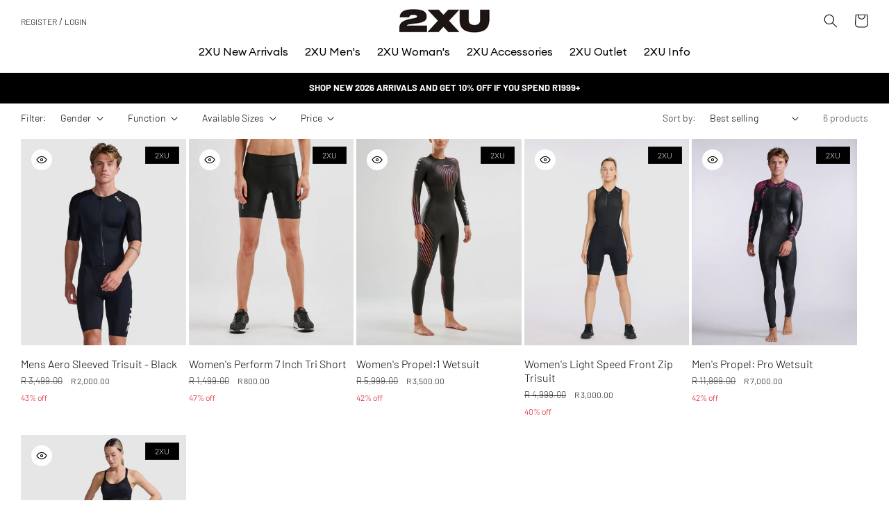

--- FILE ---
content_type: text/html; charset=utf-8
request_url: https://2xu.co.za/collections/tri-gear-sale
body_size: 32739
content:
<!doctype html>
<html class="no-js" lang="en">
  <head>
    <!-- MS Clarity -->
<script type="text/javascript">
    (function(c,l,a,r,i,t,y){
        c[a]=c[a]||function(){(c[a].q=c[a].q||[]).push(arguments)};
        t=l.createElement(r);t.async=1;t.src="https://www.clarity.ms/tag/"+i;
        y=l.getElementsByTagName(r)[0];y.parentNode.insertBefore(t,y);
    })(window, document, "clarity", "script", "cyt74fh5ng");
</script>

    <meta name="google-site-verification" content="cSLwaMX8dHGWNbdFXBkYOfd20jd2l072JyV8j2k7N9I" />

    <meta charset="utf-8">
    <meta http-equiv="X-UA-Compatible" content="IE=edge">
    <meta name="viewport" content="width=device-width,initial-scale=1">
    <meta name="theme-color" content="">
    <link rel="canonical" href="https://2xu.co.za/collections/tri-gear-sale"><link rel="icon" type="image/png" href="//2xu.co.za/cdn/shop/files/favicaon-2xu-2.png?crop=center&height=32&v=1621579478&width=32"><link rel="preconnect" href="https://fonts.shopifycdn.com" crossorigin><title>
      Tri Gear Sale
 &ndash; 2XU South Africa</title>

    

    

<meta property="og:site_name" content="2XU South Africa">
<meta property="og:url" content="https://2xu.co.za/collections/tri-gear-sale">
<meta property="og:title" content="Tri Gear Sale">
<meta property="og:type" content="website">
<meta property="og:description" content="2XU Official online store for South Africa. Wetsuits and Triathlon, Running, Swimming, Fitness &amp; Compression Clothing that multiplies your performance"><meta property="og:image" content="http://2xu.co.za/cdn/shop/files/social-share-2xu-v3_8f45da35-1785-4fda-9f91-c40d3947d50b.png?v=1621754812">
  <meta property="og:image:secure_url" content="https://2xu.co.za/cdn/shop/files/social-share-2xu-v3_8f45da35-1785-4fda-9f91-c40d3947d50b.png?v=1621754812">
  <meta property="og:image:width" content="2400">
  <meta property="og:image:height" content="1256"><meta name="twitter:card" content="summary_large_image">
<meta name="twitter:title" content="Tri Gear Sale">
<meta name="twitter:description" content="2XU Official online store for South Africa. Wetsuits and Triathlon, Running, Swimming, Fitness &amp; Compression Clothing that multiplies your performance">


    <script src="//2xu.co.za/cdn/shop/t/200/assets/constants.js?v=58251544750838685771723199906" defer="defer"></script>
    <script src="//2xu.co.za/cdn/shop/t/200/assets/pubsub.js?v=158357773527763999511723199906" defer="defer"></script>
    <script src="//2xu.co.za/cdn/shop/t/200/assets/global.js?v=147034250916242419501723199906" defer="defer"></script><script src="//2xu.co.za/cdn/shop/t/200/assets/animations.js?v=88693664871331136111723199906" defer="defer"></script><script>window.performance && window.performance.mark && window.performance.mark('shopify.content_for_header.start');</script><meta name="google-site-verification" content="Q0Dceng-rgM8nj78-CadCce2eWk3xK5f6Mh8mA09OAU">
<meta name="google-site-verification" content="U-tLxVeJPgFHOwpfY8PYMWrihFtQzQGPcRnNIDldKkE">
<meta id="shopify-digital-wallet" name="shopify-digital-wallet" content="/56529125547/digital_wallets/dialog">
<link rel="alternate" type="application/atom+xml" title="Feed" href="/collections/tri-gear-sale.atom" />
<link rel="alternate" type="application/json+oembed" href="https://2xu.co.za/collections/tri-gear-sale.oembed">
<script async="async" src="/checkouts/internal/preloads.js?locale=en-ZA"></script>
<script id="shopify-features" type="application/json">{"accessToken":"fd101f3f2be5ef455ac8d736c02d3936","betas":["rich-media-storefront-analytics"],"domain":"2xu.co.za","predictiveSearch":true,"shopId":56529125547,"locale":"en"}</script>
<script>var Shopify = Shopify || {};
Shopify.shop = "2xu-sa.myshopify.com";
Shopify.locale = "en";
Shopify.currency = {"active":"ZAR","rate":"1.0"};
Shopify.country = "ZA";
Shopify.theme = {"name":"Copy of Master Takeover 01082024","id":138128982187,"schema_name":"Dawn","schema_version":"11.0.0","theme_store_id":null,"role":"main"};
Shopify.theme.handle = "null";
Shopify.theme.style = {"id":null,"handle":null};
Shopify.cdnHost = "2xu.co.za/cdn";
Shopify.routes = Shopify.routes || {};
Shopify.routes.root = "/";</script>
<script type="module">!function(o){(o.Shopify=o.Shopify||{}).modules=!0}(window);</script>
<script>!function(o){function n(){var o=[];function n(){o.push(Array.prototype.slice.apply(arguments))}return n.q=o,n}var t=o.Shopify=o.Shopify||{};t.loadFeatures=n(),t.autoloadFeatures=n()}(window);</script>
<script id="shop-js-analytics" type="application/json">{"pageType":"collection"}</script>
<script defer="defer" async type="module" src="//2xu.co.za/cdn/shopifycloud/shop-js/modules/v2/client.init-shop-cart-sync_C5BV16lS.en.esm.js"></script>
<script defer="defer" async type="module" src="//2xu.co.za/cdn/shopifycloud/shop-js/modules/v2/chunk.common_CygWptCX.esm.js"></script>
<script type="module">
  await import("//2xu.co.za/cdn/shopifycloud/shop-js/modules/v2/client.init-shop-cart-sync_C5BV16lS.en.esm.js");
await import("//2xu.co.za/cdn/shopifycloud/shop-js/modules/v2/chunk.common_CygWptCX.esm.js");

  window.Shopify.SignInWithShop?.initShopCartSync?.({"fedCMEnabled":true,"windoidEnabled":true});

</script>
<script>(function() {
  var isLoaded = false;
  function asyncLoad() {
    if (isLoaded) return;
    isLoaded = true;
    var urls = ["https:\/\/image-optimizer.salessquad.co.uk\/scripts\/tiny_img_not_found_notifier_b77d0df3ac9097e1248fcf9b40feb86d.js?shop=2xu-sa.myshopify.com","https:\/\/cdn1.stamped.io\/files\/widget.min.js?shop=2xu-sa.myshopify.com","https:\/\/cdnt.netcoresmartech.com\/smartech-shopify-v2.js?shop=2xu-sa.myshopify.com"];
    for (var i = 0; i < urls.length; i++) {
      var s = document.createElement('script');
      s.type = 'text/javascript';
      s.async = true;
      s.src = urls[i];
      var x = document.getElementsByTagName('script')[0];
      x.parentNode.insertBefore(s, x);
    }
  };
  if(window.attachEvent) {
    window.attachEvent('onload', asyncLoad);
  } else {
    window.addEventListener('load', asyncLoad, false);
  }
})();</script>
<script id="__st">var __st={"a":56529125547,"offset":7200,"reqid":"990ce256-d0f0-467a-a2e0-c4478836209c-1768813604","pageurl":"2xu.co.za\/collections\/tri-gear-sale","u":"177ff959b881","p":"collection","rtyp":"collection","rid":295238598827};</script>
<script>window.ShopifyPaypalV4VisibilityTracking = true;</script>
<script id="captcha-bootstrap">!function(){'use strict';const t='contact',e='account',n='new_comment',o=[[t,t],['blogs',n],['comments',n],[t,'customer']],c=[[e,'customer_login'],[e,'guest_login'],[e,'recover_customer_password'],[e,'create_customer']],r=t=>t.map((([t,e])=>`form[action*='/${t}']:not([data-nocaptcha='true']) input[name='form_type'][value='${e}']`)).join(','),a=t=>()=>t?[...document.querySelectorAll(t)].map((t=>t.form)):[];function s(){const t=[...o],e=r(t);return a(e)}const i='password',u='form_key',d=['recaptcha-v3-token','g-recaptcha-response','h-captcha-response',i],f=()=>{try{return window.sessionStorage}catch{return}},m='__shopify_v',_=t=>t.elements[u];function p(t,e,n=!1){try{const o=window.sessionStorage,c=JSON.parse(o.getItem(e)),{data:r}=function(t){const{data:e,action:n}=t;return t[m]||n?{data:e,action:n}:{data:t,action:n}}(c);for(const[e,n]of Object.entries(r))t.elements[e]&&(t.elements[e].value=n);n&&o.removeItem(e)}catch(o){console.error('form repopulation failed',{error:o})}}const l='form_type',E='cptcha';function T(t){t.dataset[E]=!0}const w=window,h=w.document,L='Shopify',v='ce_forms',y='captcha';let A=!1;((t,e)=>{const n=(g='f06e6c50-85a8-45c8-87d0-21a2b65856fe',I='https://cdn.shopify.com/shopifycloud/storefront-forms-hcaptcha/ce_storefront_forms_captcha_hcaptcha.v1.5.2.iife.js',D={infoText:'Protected by hCaptcha',privacyText:'Privacy',termsText:'Terms'},(t,e,n)=>{const o=w[L][v],c=o.bindForm;if(c)return c(t,g,e,D).then(n);var r;o.q.push([[t,g,e,D],n]),r=I,A||(h.body.append(Object.assign(h.createElement('script'),{id:'captcha-provider',async:!0,src:r})),A=!0)});var g,I,D;w[L]=w[L]||{},w[L][v]=w[L][v]||{},w[L][v].q=[],w[L][y]=w[L][y]||{},w[L][y].protect=function(t,e){n(t,void 0,e),T(t)},Object.freeze(w[L][y]),function(t,e,n,w,h,L){const[v,y,A,g]=function(t,e,n){const i=e?o:[],u=t?c:[],d=[...i,...u],f=r(d),m=r(i),_=r(d.filter((([t,e])=>n.includes(e))));return[a(f),a(m),a(_),s()]}(w,h,L),I=t=>{const e=t.target;return e instanceof HTMLFormElement?e:e&&e.form},D=t=>v().includes(t);t.addEventListener('submit',(t=>{const e=I(t);if(!e)return;const n=D(e)&&!e.dataset.hcaptchaBound&&!e.dataset.recaptchaBound,o=_(e),c=g().includes(e)&&(!o||!o.value);(n||c)&&t.preventDefault(),c&&!n&&(function(t){try{if(!f())return;!function(t){const e=f();if(!e)return;const n=_(t);if(!n)return;const o=n.value;o&&e.removeItem(o)}(t);const e=Array.from(Array(32),(()=>Math.random().toString(36)[2])).join('');!function(t,e){_(t)||t.append(Object.assign(document.createElement('input'),{type:'hidden',name:u})),t.elements[u].value=e}(t,e),function(t,e){const n=f();if(!n)return;const o=[...t.querySelectorAll(`input[type='${i}']`)].map((({name:t})=>t)),c=[...d,...o],r={};for(const[a,s]of new FormData(t).entries())c.includes(a)||(r[a]=s);n.setItem(e,JSON.stringify({[m]:1,action:t.action,data:r}))}(t,e)}catch(e){console.error('failed to persist form',e)}}(e),e.submit())}));const S=(t,e)=>{t&&!t.dataset[E]&&(n(t,e.some((e=>e===t))),T(t))};for(const o of['focusin','change'])t.addEventListener(o,(t=>{const e=I(t);D(e)&&S(e,y())}));const B=e.get('form_key'),M=e.get(l),P=B&&M;t.addEventListener('DOMContentLoaded',(()=>{const t=y();if(P)for(const e of t)e.elements[l].value===M&&p(e,B);[...new Set([...A(),...v().filter((t=>'true'===t.dataset.shopifyCaptcha))])].forEach((e=>S(e,t)))}))}(h,new URLSearchParams(w.location.search),n,t,e,['guest_login'])})(!1,!0)}();</script>
<script integrity="sha256-4kQ18oKyAcykRKYeNunJcIwy7WH5gtpwJnB7kiuLZ1E=" data-source-attribution="shopify.loadfeatures" defer="defer" src="//2xu.co.za/cdn/shopifycloud/storefront/assets/storefront/load_feature-a0a9edcb.js" crossorigin="anonymous"></script>
<script data-source-attribution="shopify.dynamic_checkout.dynamic.init">var Shopify=Shopify||{};Shopify.PaymentButton=Shopify.PaymentButton||{isStorefrontPortableWallets:!0,init:function(){window.Shopify.PaymentButton.init=function(){};var t=document.createElement("script");t.src="https://2xu.co.za/cdn/shopifycloud/portable-wallets/latest/portable-wallets.en.js",t.type="module",document.head.appendChild(t)}};
</script>
<script data-source-attribution="shopify.dynamic_checkout.buyer_consent">
  function portableWalletsHideBuyerConsent(e){var t=document.getElementById("shopify-buyer-consent"),n=document.getElementById("shopify-subscription-policy-button");t&&n&&(t.classList.add("hidden"),t.setAttribute("aria-hidden","true"),n.removeEventListener("click",e))}function portableWalletsShowBuyerConsent(e){var t=document.getElementById("shopify-buyer-consent"),n=document.getElementById("shopify-subscription-policy-button");t&&n&&(t.classList.remove("hidden"),t.removeAttribute("aria-hidden"),n.addEventListener("click",e))}window.Shopify?.PaymentButton&&(window.Shopify.PaymentButton.hideBuyerConsent=portableWalletsHideBuyerConsent,window.Shopify.PaymentButton.showBuyerConsent=portableWalletsShowBuyerConsent);
</script>
<script data-source-attribution="shopify.dynamic_checkout.cart.bootstrap">document.addEventListener("DOMContentLoaded",(function(){function t(){return document.querySelector("shopify-accelerated-checkout-cart, shopify-accelerated-checkout")}if(t())Shopify.PaymentButton.init();else{new MutationObserver((function(e,n){t()&&(Shopify.PaymentButton.init(),n.disconnect())})).observe(document.body,{childList:!0,subtree:!0})}}));
</script>
<script id="sections-script" data-sections="header" defer="defer" src="//2xu.co.za/cdn/shop/t/200/compiled_assets/scripts.js?21399"></script>
<script>window.performance && window.performance.mark && window.performance.mark('shopify.content_for_header.end');</script>


    <style data-shopify>
      @font-face {
  font-family: Barlow;
  font-weight: 300;
  font-style: normal;
  font-display: swap;
  src: url("//2xu.co.za/cdn/fonts/barlow/barlow_n3.206528b4d5c1d7c8b773c9376794cb533f489be9.woff2") format("woff2"),
       url("//2xu.co.za/cdn/fonts/barlow/barlow_n3.a544de05c3416237e224288914a6a613a71847c4.woff") format("woff");
}

      @font-face {
  font-family: Barlow;
  font-weight: 700;
  font-style: normal;
  font-display: swap;
  src: url("//2xu.co.za/cdn/fonts/barlow/barlow_n7.691d1d11f150e857dcbc1c10ef03d825bc378d81.woff2") format("woff2"),
       url("//2xu.co.za/cdn/fonts/barlow/barlow_n7.4fdbb1cb7da0e2c2f88492243ffa2b4f91924840.woff") format("woff");
}

      @font-face {
  font-family: Barlow;
  font-weight: 300;
  font-style: italic;
  font-display: swap;
  src: url("//2xu.co.za/cdn/fonts/barlow/barlow_i3.4783fd1f60951ef39613b402b9af04f0db035ad6.woff2") format("woff2"),
       url("//2xu.co.za/cdn/fonts/barlow/barlow_i3.be8b84cf2b6f2c566ef976fc59c7690df6cafae7.woff") format("woff");
}

      @font-face {
  font-family: Barlow;
  font-weight: 700;
  font-style: italic;
  font-display: swap;
  src: url("//2xu.co.za/cdn/fonts/barlow/barlow_i7.50e19d6cc2ba5146fa437a5a7443c76d5d730103.woff2") format("woff2"),
       url("//2xu.co.za/cdn/fonts/barlow/barlow_i7.47e9f98f1b094d912e6fd631cc3fe93d9f40964f.woff") format("woff");
}

      @font-face {
  font-family: Barlow;
  font-weight: 300;
  font-style: normal;
  font-display: swap;
  src: url("//2xu.co.za/cdn/fonts/barlow/barlow_n3.206528b4d5c1d7c8b773c9376794cb533f489be9.woff2") format("woff2"),
       url("//2xu.co.za/cdn/fonts/barlow/barlow_n3.a544de05c3416237e224288914a6a613a71847c4.woff") format("woff");
}


      
        :root,
        .color-background-1 {
          --color-background: 255,255,255;
        
          --gradient-background: #ffffff;
        
        --color-foreground: 0,0,0;
        --color-shadow: 0,0,0;
        --color-button: 0,0,0;
        --color-button-text: 255,255,255;
        --color-secondary-button: 255,255,255;
        --color-secondary-button-text: 0,0,0;
        --color-link: 0,0,0;
        --color-badge-foreground: 0,0,0;
        --color-badge-background: 255,255,255;
        --color-badge-border: 0,0,0;
        --payment-terms-background-color: rgb(255 255 255);
      }
      
        
        .color-background-2 {
          --color-background: 243,243,243;
        
          --gradient-background: #f3f3f3;
        
        --color-foreground: 0,0,0;
        --color-shadow: 0,0,0;
        --color-button: 0,0,0;
        --color-button-text: 243,243,243;
        --color-secondary-button: 243,243,243;
        --color-secondary-button-text: 0,0,0;
        --color-link: 0,0,0;
        --color-badge-foreground: 0,0,0;
        --color-badge-background: 243,243,243;
        --color-badge-border: 0,0,0;
        --payment-terms-background-color: rgb(243 243 243);
      }
      
        
        .color-inverse {
          --color-background: 36,40,51;
        
          --gradient-background: #242833;
        
        --color-foreground: 255,255,255;
        --color-shadow: 18,18,18;
        --color-button: 255,255,255;
        --color-button-text: 0,0,0;
        --color-secondary-button: 36,40,51;
        --color-secondary-button-text: 255,255,255;
        --color-link: 255,255,255;
        --color-badge-foreground: 255,255,255;
        --color-badge-background: 36,40,51;
        --color-badge-border: 255,255,255;
        --payment-terms-background-color: rgb(36 40 51);
      }
      
        
        .color-accent-1 {
          --color-background: 0,0,0;
        
          --gradient-background: #000000;
        
        --color-foreground: 255,255,255;
        --color-shadow: 0,0,0;
        --color-button: 255,255,255;
        --color-button-text: 0,0,0;
        --color-secondary-button: 0,0,0;
        --color-secondary-button-text: 255,255,255;
        --color-link: 255,255,255;
        --color-badge-foreground: 255,255,255;
        --color-badge-background: 0,0,0;
        --color-badge-border: 255,255,255;
        --payment-terms-background-color: rgb(0 0 0);
      }
      
        
        .color-accent-2 {
          --color-background: 51,79,180;
        
          --gradient-background: #334fb4;
        
        --color-foreground: 255,255,255;
        --color-shadow: 18,18,18;
        --color-button: 255,255,255;
        --color-button-text: 51,79,180;
        --color-secondary-button: 51,79,180;
        --color-secondary-button-text: 255,255,255;
        --color-link: 255,255,255;
        --color-badge-foreground: 255,255,255;
        --color-badge-background: 51,79,180;
        --color-badge-border: 255,255,255;
        --payment-terms-background-color: rgb(51 79 180);
      }
      
        
        .color-scheme-63e4b0c3-0336-4622-9e46-bac0d6791860 {
          --color-background: 120,212,229;
        
          --gradient-background: #78d4e5;
        
        --color-foreground: 0,0,0;
        --color-shadow: 255,255,255;
        --color-button: 120,212,229;
        --color-button-text: 255,255,255;
        --color-secondary-button: 120,212,229;
        --color-secondary-button-text: 120,212,229;
        --color-link: 120,212,229;
        --color-badge-foreground: 0,0,0;
        --color-badge-background: 120,212,229;
        --color-badge-border: 0,0,0;
        --payment-terms-background-color: rgb(120 212 229);
      }
      

      body, .color-background-1, .color-background-2, .color-inverse, .color-accent-1, .color-accent-2, .color-scheme-63e4b0c3-0336-4622-9e46-bac0d6791860 {
        color: rgba(var(--color-foreground));
        background-color: rgb(var(--color-background));
      }

      @font-face {
        font-family: "euclidCircular";
        font-weight: 400;
        font-style: normal;
        src: url("https://cdn.shopify.com/s/files/1/0565/2912/5547/files/euclid-circular-a-regular.ttf?v=1693851807") format('truetype')
      }

      @font-face {
        font-family: "euclidCircular";
        font-weight: 600;
        font-style: normal;
        src: url("https://cdn.shopify.com/s/files/1/0565/2912/5547/files/Euclid_Circular_A_Bold.ttf?v=1693852198") format('truetype')
      }

      @font-face {
        font-family: "euclidCircular";
        font-weight: 500;
        font-style: normal;
        src: url("https://cdn.shopify.com/s/files/1/0565/2912/5547/files/Euclid_Circular_A_SemiBold.ttf?v=1693852134") format('truetype')
      }

      :root {
        --font-body-family: Barlow, sans-serif;
        --font-body-style: normal;
        --font-body-weight: 300;
        --font-body-weight-bold: 600;

        --font-heading-family: Barlow, sans-serif;
        --font-heading-style: normal;
        --font-heading-weight: 300;

        --font-body-scale: 1.0;
        --font-heading-scale: 1.0;

        --media-padding: px;
        --media-border-opacity: 0.05;
        --media-border-width: 1px;
        --media-radius: 0px;
        --media-shadow-opacity: 0.0;
        --media-shadow-horizontal-offset: 0px;
        --media-shadow-vertical-offset: 4px;
        --media-shadow-blur-radius: 5px;
        --media-shadow-visible: 0;

        --page-width: 180rem;
        --page-width-margin: 0rem;

        --product-card-image-padding: 0.0rem;
        --product-card-corner-radius: 0.0rem;
        --product-card-text-alignment: left;
        --product-card-border-width: 0.0rem;
        --product-card-border-opacity: 0.1;
        --product-card-shadow-opacity: 0.0;
        --product-card-shadow-visible: 0;
        --product-card-shadow-horizontal-offset: 0.0rem;
        --product-card-shadow-vertical-offset: 0.4rem;
        --product-card-shadow-blur-radius: 0.5rem;

        --collection-card-image-padding: 0.0rem;
        --collection-card-corner-radius: 0.0rem;
        --collection-card-text-alignment: left;
        --collection-card-border-width: 0.0rem;
        --collection-card-border-opacity: 0.1;
        --collection-card-shadow-opacity: 0.0;
        --collection-card-shadow-visible: 0;
        --collection-card-shadow-horizontal-offset: 0.0rem;
        --collection-card-shadow-vertical-offset: 0.4rem;
        --collection-card-shadow-blur-radius: 0.5rem;

        --blog-card-image-padding: 0.0rem;
        --blog-card-corner-radius: 0.0rem;
        --blog-card-text-alignment: left;
        --blog-card-border-width: 0.0rem;
        --blog-card-border-opacity: 0.1;
        --blog-card-shadow-opacity: 0.0;
        --blog-card-shadow-visible: 0;
        --blog-card-shadow-horizontal-offset: 0.0rem;
        --blog-card-shadow-vertical-offset: 0.4rem;
        --blog-card-shadow-blur-radius: 0.5rem;

        --badge-corner-radius: 4.0rem;

        --popup-border-width: 1px;
        --popup-border-opacity: 0.1;
        --popup-corner-radius: 0px;
        --popup-shadow-opacity: 0.05;
        --popup-shadow-horizontal-offset: 0px;
        --popup-shadow-vertical-offset: 4px;
        --popup-shadow-blur-radius: 5px;

        --drawer-border-width: 1px;
        --drawer-border-opacity: 0.1;
        --drawer-shadow-opacity: 0.0;
        --drawer-shadow-horizontal-offset: 0px;
        --drawer-shadow-vertical-offset: 4px;
        --drawer-shadow-blur-radius: 5px;

        --spacing-sections-desktop: 20px;
        --spacing-sections-mobile: 20px;

        --grid-desktop-vertical-spacing: 8px;
        --grid-desktop-horizontal-spacing: 4px;
        --grid-mobile-vertical-spacing: 4px;
        --grid-mobile-horizontal-spacing: 2px;

        --text-boxes-border-opacity: 0.1;
        --text-boxes-border-width: 0px;
        --text-boxes-radius: 0px;
        --text-boxes-shadow-opacity: 0.0;
        --text-boxes-shadow-visible: 0;
        --text-boxes-shadow-horizontal-offset: 0px;
        --text-boxes-shadow-vertical-offset: 4px;
        --text-boxes-shadow-blur-radius: 5px;

        --buttons-radius: 0px;
        --buttons-radius-outset: 0px;
        --buttons-border-width: 1px;
        --buttons-border-opacity: 1.0;
        --buttons-shadow-opacity: 0.0;
        --buttons-shadow-visible: 0;
        --buttons-shadow-horizontal-offset: 0px;
        --buttons-shadow-vertical-offset: 4px;
        --buttons-shadow-blur-radius: 5px;
        --buttons-border-offset: 0px;

        --inputs-radius: 0px;
        --inputs-border-width: 1px;
        --inputs-border-opacity: 0.55;
        --inputs-shadow-opacity: 0.0;
        --inputs-shadow-horizontal-offset: 0px;
        --inputs-margin-offset: 0px;
        --inputs-shadow-vertical-offset: 4px;
        --inputs-shadow-blur-radius: 5px;
        --inputs-radius-outset: 0px;

        --variant-pills-radius: 0px;
        --variant-pills-border-width: 2px;
        --variant-pills-border-opacity: 0.55;
        --variant-pills-shadow-opacity: 0.0;
        --variant-pills-shadow-horizontal-offset: 0px;
        --variant-pills-shadow-vertical-offset: 4px;
        --variant-pills-shadow-blur-radius: 5px;
      }

      *,
      *::before,
      *::after {
        box-sizing: inherit;
      }

      html {
        box-sizing: border-box;
        font-size: calc(var(--font-body-scale) * 62.5%);
        height: 100%;
      }

      body {
        display: grid;
        grid-template-rows: auto auto 1fr auto;
        grid-template-columns: 100%;
        min-height: 100%;
        margin: 0;
        font-size: 1.2rem;
        /* letter-spacing: 0.06rem; */
        line-height: calc(1 + 0.8 / var(--font-body-scale));
        font-family: var(--font-body-family);
        font-style: var(--font-body-style);
        font-weight: var(--font-body-weight);
      }

      @media screen and (min-width: 750px) {
        body {
          font-size: 1.4rem;
        }
      }
    </style>

    <link href="//2xu.co.za/cdn/shop/t/200/assets/base.css?v=124657266029443560091723199906" rel="stylesheet" type="text/css" media="all" />
<link rel="preload" as="font" href="//2xu.co.za/cdn/fonts/barlow/barlow_n3.206528b4d5c1d7c8b773c9376794cb533f489be9.woff2" type="font/woff2" crossorigin><link rel="preload" as="font" href="//2xu.co.za/cdn/fonts/barlow/barlow_n3.206528b4d5c1d7c8b773c9376794cb533f489be9.woff2" type="font/woff2" crossorigin><link
        rel="stylesheet"
        href="//2xu.co.za/cdn/shop/t/200/assets/component-predictive-search.css?v=1595544478841787821723199906"
        media="print"
        onload="this.media='all'"
      ><script>
      document.documentElement.className = document.documentElement.className.replace('no-js', 'js');
      if (Shopify.designMode) {
        document.documentElement.classList.add('shopify-design-mode');
      }
    </script>
  <link href="https://monorail-edge.shopifysvc.com" rel="dns-prefetch">
<script>(function(){if ("sendBeacon" in navigator && "performance" in window) {try {var session_token_from_headers = performance.getEntriesByType('navigation')[0].serverTiming.find(x => x.name == '_s').description;} catch {var session_token_from_headers = undefined;}var session_cookie_matches = document.cookie.match(/_shopify_s=([^;]*)/);var session_token_from_cookie = session_cookie_matches && session_cookie_matches.length === 2 ? session_cookie_matches[1] : "";var session_token = session_token_from_headers || session_token_from_cookie || "";function handle_abandonment_event(e) {var entries = performance.getEntries().filter(function(entry) {return /monorail-edge.shopifysvc.com/.test(entry.name);});if (!window.abandonment_tracked && entries.length === 0) {window.abandonment_tracked = true;var currentMs = Date.now();var navigation_start = performance.timing.navigationStart;var payload = {shop_id: 56529125547,url: window.location.href,navigation_start,duration: currentMs - navigation_start,session_token,page_type: "collection"};window.navigator.sendBeacon("https://monorail-edge.shopifysvc.com/v1/produce", JSON.stringify({schema_id: "online_store_buyer_site_abandonment/1.1",payload: payload,metadata: {event_created_at_ms: currentMs,event_sent_at_ms: currentMs}}));}}window.addEventListener('pagehide', handle_abandonment_event);}}());</script>
<script id="web-pixels-manager-setup">(function e(e,d,r,n,o){if(void 0===o&&(o={}),!Boolean(null===(a=null===(i=window.Shopify)||void 0===i?void 0:i.analytics)||void 0===a?void 0:a.replayQueue)){var i,a;window.Shopify=window.Shopify||{};var t=window.Shopify;t.analytics=t.analytics||{};var s=t.analytics;s.replayQueue=[],s.publish=function(e,d,r){return s.replayQueue.push([e,d,r]),!0};try{self.performance.mark("wpm:start")}catch(e){}var l=function(){var e={modern:/Edge?\/(1{2}[4-9]|1[2-9]\d|[2-9]\d{2}|\d{4,})\.\d+(\.\d+|)|Firefox\/(1{2}[4-9]|1[2-9]\d|[2-9]\d{2}|\d{4,})\.\d+(\.\d+|)|Chrom(ium|e)\/(9{2}|\d{3,})\.\d+(\.\d+|)|(Maci|X1{2}).+ Version\/(15\.\d+|(1[6-9]|[2-9]\d|\d{3,})\.\d+)([,.]\d+|)( \(\w+\)|)( Mobile\/\w+|) Safari\/|Chrome.+OPR\/(9{2}|\d{3,})\.\d+\.\d+|(CPU[ +]OS|iPhone[ +]OS|CPU[ +]iPhone|CPU IPhone OS|CPU iPad OS)[ +]+(15[._]\d+|(1[6-9]|[2-9]\d|\d{3,})[._]\d+)([._]\d+|)|Android:?[ /-](13[3-9]|1[4-9]\d|[2-9]\d{2}|\d{4,})(\.\d+|)(\.\d+|)|Android.+Firefox\/(13[5-9]|1[4-9]\d|[2-9]\d{2}|\d{4,})\.\d+(\.\d+|)|Android.+Chrom(ium|e)\/(13[3-9]|1[4-9]\d|[2-9]\d{2}|\d{4,})\.\d+(\.\d+|)|SamsungBrowser\/([2-9]\d|\d{3,})\.\d+/,legacy:/Edge?\/(1[6-9]|[2-9]\d|\d{3,})\.\d+(\.\d+|)|Firefox\/(5[4-9]|[6-9]\d|\d{3,})\.\d+(\.\d+|)|Chrom(ium|e)\/(5[1-9]|[6-9]\d|\d{3,})\.\d+(\.\d+|)([\d.]+$|.*Safari\/(?![\d.]+ Edge\/[\d.]+$))|(Maci|X1{2}).+ Version\/(10\.\d+|(1[1-9]|[2-9]\d|\d{3,})\.\d+)([,.]\d+|)( \(\w+\)|)( Mobile\/\w+|) Safari\/|Chrome.+OPR\/(3[89]|[4-9]\d|\d{3,})\.\d+\.\d+|(CPU[ +]OS|iPhone[ +]OS|CPU[ +]iPhone|CPU IPhone OS|CPU iPad OS)[ +]+(10[._]\d+|(1[1-9]|[2-9]\d|\d{3,})[._]\d+)([._]\d+|)|Android:?[ /-](13[3-9]|1[4-9]\d|[2-9]\d{2}|\d{4,})(\.\d+|)(\.\d+|)|Mobile Safari.+OPR\/([89]\d|\d{3,})\.\d+\.\d+|Android.+Firefox\/(13[5-9]|1[4-9]\d|[2-9]\d{2}|\d{4,})\.\d+(\.\d+|)|Android.+Chrom(ium|e)\/(13[3-9]|1[4-9]\d|[2-9]\d{2}|\d{4,})\.\d+(\.\d+|)|Android.+(UC? ?Browser|UCWEB|U3)[ /]?(15\.([5-9]|\d{2,})|(1[6-9]|[2-9]\d|\d{3,})\.\d+)\.\d+|SamsungBrowser\/(5\.\d+|([6-9]|\d{2,})\.\d+)|Android.+MQ{2}Browser\/(14(\.(9|\d{2,})|)|(1[5-9]|[2-9]\d|\d{3,})(\.\d+|))(\.\d+|)|K[Aa][Ii]OS\/(3\.\d+|([4-9]|\d{2,})\.\d+)(\.\d+|)/},d=e.modern,r=e.legacy,n=navigator.userAgent;return n.match(d)?"modern":n.match(r)?"legacy":"unknown"}(),u="modern"===l?"modern":"legacy",c=(null!=n?n:{modern:"",legacy:""})[u],f=function(e){return[e.baseUrl,"/wpm","/b",e.hashVersion,"modern"===e.buildTarget?"m":"l",".js"].join("")}({baseUrl:d,hashVersion:r,buildTarget:u}),m=function(e){var d=e.version,r=e.bundleTarget,n=e.surface,o=e.pageUrl,i=e.monorailEndpoint;return{emit:function(e){var a=e.status,t=e.errorMsg,s=(new Date).getTime(),l=JSON.stringify({metadata:{event_sent_at_ms:s},events:[{schema_id:"web_pixels_manager_load/3.1",payload:{version:d,bundle_target:r,page_url:o,status:a,surface:n,error_msg:t},metadata:{event_created_at_ms:s}}]});if(!i)return console&&console.warn&&console.warn("[Web Pixels Manager] No Monorail endpoint provided, skipping logging."),!1;try{return self.navigator.sendBeacon.bind(self.navigator)(i,l)}catch(e){}var u=new XMLHttpRequest;try{return u.open("POST",i,!0),u.setRequestHeader("Content-Type","text/plain"),u.send(l),!0}catch(e){return console&&console.warn&&console.warn("[Web Pixels Manager] Got an unhandled error while logging to Monorail."),!1}}}}({version:r,bundleTarget:l,surface:e.surface,pageUrl:self.location.href,monorailEndpoint:e.monorailEndpoint});try{o.browserTarget=l,function(e){var d=e.src,r=e.async,n=void 0===r||r,o=e.onload,i=e.onerror,a=e.sri,t=e.scriptDataAttributes,s=void 0===t?{}:t,l=document.createElement("script"),u=document.querySelector("head"),c=document.querySelector("body");if(l.async=n,l.src=d,a&&(l.integrity=a,l.crossOrigin="anonymous"),s)for(var f in s)if(Object.prototype.hasOwnProperty.call(s,f))try{l.dataset[f]=s[f]}catch(e){}if(o&&l.addEventListener("load",o),i&&l.addEventListener("error",i),u)u.appendChild(l);else{if(!c)throw new Error("Did not find a head or body element to append the script");c.appendChild(l)}}({src:f,async:!0,onload:function(){if(!function(){var e,d;return Boolean(null===(d=null===(e=window.Shopify)||void 0===e?void 0:e.analytics)||void 0===d?void 0:d.initialized)}()){var d=window.webPixelsManager.init(e)||void 0;if(d){var r=window.Shopify.analytics;r.replayQueue.forEach((function(e){var r=e[0],n=e[1],o=e[2];d.publishCustomEvent(r,n,o)})),r.replayQueue=[],r.publish=d.publishCustomEvent,r.visitor=d.visitor,r.initialized=!0}}},onerror:function(){return m.emit({status:"failed",errorMsg:"".concat(f," has failed to load")})},sri:function(e){var d=/^sha384-[A-Za-z0-9+/=]+$/;return"string"==typeof e&&d.test(e)}(c)?c:"",scriptDataAttributes:o}),m.emit({status:"loading"})}catch(e){m.emit({status:"failed",errorMsg:(null==e?void 0:e.message)||"Unknown error"})}}})({shopId: 56529125547,storefrontBaseUrl: "https://2xu.co.za",extensionsBaseUrl: "https://extensions.shopifycdn.com/cdn/shopifycloud/web-pixels-manager",monorailEndpoint: "https://monorail-edge.shopifysvc.com/unstable/produce_batch",surface: "storefront-renderer",enabledBetaFlags: ["2dca8a86"],webPixelsConfigList: [{"id":"269189291","configuration":"{\"pixel_id\":\"315346063440946\",\"pixel_type\":\"facebook_pixel\",\"metaapp_system_user_token\":\"-\"}","eventPayloadVersion":"v1","runtimeContext":"OPEN","scriptVersion":"ca16bc87fe92b6042fbaa3acc2fbdaa6","type":"APP","apiClientId":2329312,"privacyPurposes":["ANALYTICS","MARKETING","SALE_OF_DATA"],"dataSharingAdjustments":{"protectedCustomerApprovalScopes":["read_customer_address","read_customer_email","read_customer_name","read_customer_personal_data","read_customer_phone"]}},{"id":"shopify-app-pixel","configuration":"{}","eventPayloadVersion":"v1","runtimeContext":"STRICT","scriptVersion":"0450","apiClientId":"shopify-pixel","type":"APP","privacyPurposes":["ANALYTICS","MARKETING"]},{"id":"shopify-custom-pixel","eventPayloadVersion":"v1","runtimeContext":"LAX","scriptVersion":"0450","apiClientId":"shopify-pixel","type":"CUSTOM","privacyPurposes":["ANALYTICS","MARKETING"]}],isMerchantRequest: false,initData: {"shop":{"name":"2XU South Africa","paymentSettings":{"currencyCode":"ZAR"},"myshopifyDomain":"2xu-sa.myshopify.com","countryCode":"ZA","storefrontUrl":"https:\/\/2xu.co.za"},"customer":null,"cart":null,"checkout":null,"productVariants":[],"purchasingCompany":null},},"https://2xu.co.za/cdn","fcfee988w5aeb613cpc8e4bc33m6693e112",{"modern":"","legacy":""},{"shopId":"56529125547","storefrontBaseUrl":"https:\/\/2xu.co.za","extensionBaseUrl":"https:\/\/extensions.shopifycdn.com\/cdn\/shopifycloud\/web-pixels-manager","surface":"storefront-renderer","enabledBetaFlags":"[\"2dca8a86\"]","isMerchantRequest":"false","hashVersion":"fcfee988w5aeb613cpc8e4bc33m6693e112","publish":"custom","events":"[[\"page_viewed\",{}],[\"collection_viewed\",{\"collection\":{\"id\":\"295238598827\",\"title\":\"Tri Gear Sale\",\"productVariants\":[{\"price\":{\"amount\":2000.0,\"currencyCode\":\"ZAR\"},\"product\":{\"title\":\"Mens Aero Sleeved Trisuit - Black\",\"vendor\":\"2XU South Africa\",\"id\":\"7523207872683\",\"untranslatedTitle\":\"Mens Aero Sleeved Trisuit - Black\",\"url\":\"\/products\/mens-aero-sleeved-trisuit-black\",\"type\":\"Men's Trisuits\"},\"id\":\"42375787413675\",\"image\":{\"src\":\"\/\/2xu.co.za\/cdn\/shop\/products\/MT6426d_BLK-WHT_03-154088.jpg?v=1679640852\"},\"sku\":\"MT6426D-BLK\/WHT-XS\",\"title\":\"Black\/White \/ XS\",\"untranslatedTitle\":\"Black\/White \/ XS\"},{\"price\":{\"amount\":800.0,\"currencyCode\":\"ZAR\"},\"product\":{\"title\":\"Women's Perform 7 Inch Tri Short\",\"vendor\":\"2XU South Africa\",\"id\":\"6696713420971\",\"untranslatedTitle\":\"Women's Perform 7 Inch Tri Short\",\"url\":\"\/products\/wt5539b-womens-perform-7-inch-tri-short\",\"type\":\"Women's Shorts\"},\"id\":\"39887788114091\",\"image\":{\"src\":\"\/\/2xu.co.za\/cdn\/shop\/products\/WT5539b_BLK-BLK-512369.jpg?v=1621503173\"},\"sku\":\"WT5539B-BLK\/BLK-XS\",\"title\":\"Black\/Black \/ XS\",\"untranslatedTitle\":\"Black\/Black \/ XS\"},{\"price\":{\"amount\":3500.0,\"currencyCode\":\"ZAR\"},\"product\":{\"title\":\"Women's Propel:1 Wetsuit\",\"vendor\":\"2XU South Africa\",\"id\":\"7685793579179\",\"untranslatedTitle\":\"Women's Propel:1 Wetsuit\",\"url\":\"\/products\/womens-propel-1-wetsuit-ww4994c-blk-som\",\"type\":\"Women's Wetsuits\"},\"id\":\"42804857012395\",\"image\":{\"src\":\"\/\/2xu.co.za\/cdn\/shop\/products\/WW4994c_BLK-SOM_02-327748_9d3804cb-0d52-48d3-9277-179158a2748c-925053.jpg?v=1702900954\"},\"sku\":\"WW4994C-BLK\/SOM-XS\",\"title\":\"Black\/Sunset Ombre \/ XS\",\"untranslatedTitle\":\"Black\/Sunset Ombre \/ XS\"},{\"price\":{\"amount\":3000.0,\"currencyCode\":\"ZAR\"},\"product\":{\"title\":\"Women's Light Speed Front Zip Trisuit\",\"vendor\":\"2XU South Africa\",\"id\":\"7262509793451\",\"untranslatedTitle\":\"Women's Light Speed Front Zip Trisuit\",\"url\":\"\/products\/wt6663d-womens-light-speed-front-zip-trisuit\",\"type\":\"Women's Trisuits\"},\"id\":\"41605279416491\",\"image\":{\"src\":\"\/\/2xu.co.za\/cdn\/shop\/products\/WT6663d_BLK-GLD_01-243901.jpg?v=1647345772\"},\"sku\":\"WT6663D-BLK\/GLD-XS\",\"title\":\"Black\/Gold \/ XS\",\"untranslatedTitle\":\"Black\/Gold \/ XS\"},{\"price\":{\"amount\":7000.0,\"currencyCode\":\"ZAR\"},\"product\":{\"title\":\"Men's Propel: Pro Wetsuit\",\"vendor\":\"2XU South Africa\",\"id\":\"7662767898795\",\"untranslatedTitle\":\"Men's Propel: Pro Wetsuit\",\"url\":\"\/products\/copy-of-mens-propel-pro-wetsuit\",\"type\":\"Men's Wetsuits\"},\"id\":\"42734877016235\",\"image\":{\"src\":\"\/\/2xu.co.za\/cdn\/shop\/products\/MW5124c_BLK-PUK_04-630076.jpg?v=1686732364\"},\"sku\":\"MW5124C-BLK\/PUK-S\",\"title\":\"Black\/Punk Pink \/ S\",\"untranslatedTitle\":\"Black\/Punk Pink \/ S\"},{\"price\":{\"amount\":1000.0,\"currencyCode\":\"ZAR\"},\"product\":{\"title\":\"Women's Core 7 Inch Tri Short\",\"vendor\":\"2XU South Africa\",\"id\":\"7685833457835\",\"untranslatedTitle\":\"Women's Core 7 Inch Tri Short\",\"url\":\"\/products\/womens-core-7-inch-tri-short-wt6442b-blk-wht\",\"type\":\"Women's Shorts\"},\"id\":\"45435049148587\",\"image\":{\"src\":\"\/\/2xu.co.za\/cdn\/shop\/products\/WT6442b_BLK-WHT_14-612658_510e1a71-87b3-4fef-b024-cf431a6185a0-964727.jpg?v=1702900965\"},\"sku\":\"WT6442B-BLK\/WHT-XXS\",\"title\":\"Black\/White \/ XXS\",\"untranslatedTitle\":\"Black\/White \/ XXS\"}]}}]]"});</script><script>
  window.ShopifyAnalytics = window.ShopifyAnalytics || {};
  window.ShopifyAnalytics.meta = window.ShopifyAnalytics.meta || {};
  window.ShopifyAnalytics.meta.currency = 'ZAR';
  var meta = {"products":[{"id":7523207872683,"gid":"gid:\/\/shopify\/Product\/7523207872683","vendor":"2XU South Africa","type":"Men's Trisuits","handle":"mens-aero-sleeved-trisuit-black","variants":[{"id":42375787413675,"price":200000,"name":"Mens Aero Sleeved Trisuit - Black - Black\/White \/ XS","public_title":"Black\/White \/ XS","sku":"MT6426D-BLK\/WHT-XS"},{"id":42375787446443,"price":200000,"name":"Mens Aero Sleeved Trisuit - Black - Black\/White \/ S","public_title":"Black\/White \/ S","sku":"MT6426D-BLK\/WHT-S"},{"id":42375787479211,"price":200000,"name":"Mens Aero Sleeved Trisuit - Black - Black\/White \/ M","public_title":"Black\/White \/ M","sku":"MT6426D-BLK\/WHT-M"},{"id":42375787511979,"price":200000,"name":"Mens Aero Sleeved Trisuit - Black - Black\/White \/ L","public_title":"Black\/White \/ L","sku":"MT6426D-BLK\/WHT-L"},{"id":42375787544747,"price":200000,"name":"Mens Aero Sleeved Trisuit - Black - Black\/White \/ XL","public_title":"Black\/White \/ XL","sku":"MT6426D-BLK\/WHT-XL"},{"id":42375787577515,"price":200000,"name":"Mens Aero Sleeved Trisuit - Black - Black\/White \/ XXL","public_title":"Black\/White \/ XXL","sku":"MT6426D-BLK\/WHT-XXL"}],"remote":false},{"id":6696713420971,"gid":"gid:\/\/shopify\/Product\/6696713420971","vendor":"2XU South Africa","type":"Women's Shorts","handle":"wt5539b-womens-perform-7-inch-tri-short","variants":[{"id":39887788114091,"price":80000,"name":"Women's Perform 7 Inch Tri Short - Black\/Black \/ XS","public_title":"Black\/Black \/ XS","sku":"WT5539B-BLK\/BLK-XS"},{"id":39887788146859,"price":80000,"name":"Women's Perform 7 Inch Tri Short - Black\/Black \/ S","public_title":"Black\/Black \/ S","sku":"WT5539B-BLK\/BLK-S"},{"id":39887788179627,"price":80000,"name":"Women's Perform 7 Inch Tri Short - Black\/Black \/ M","public_title":"Black\/Black \/ M","sku":"WT5539B-BLK\/BLK-M"},{"id":39887788212395,"price":80000,"name":"Women's Perform 7 Inch Tri Short - Black\/Black \/ L","public_title":"Black\/Black \/ L","sku":"WT5539B-BLK\/BLK-L"},{"id":39887788245163,"price":80000,"name":"Women's Perform 7 Inch Tri Short - Black\/Black \/ XL","public_title":"Black\/Black \/ XL","sku":"WT5539B-BLK\/BLK-XL"}],"remote":false},{"id":7685793579179,"gid":"gid:\/\/shopify\/Product\/7685793579179","vendor":"2XU South Africa","type":"Women's Wetsuits","handle":"womens-propel-1-wetsuit-ww4994c-blk-som","variants":[{"id":42804857012395,"price":350000,"name":"Women's Propel:1 Wetsuit - Black\/Sunset Ombre \/ XS","public_title":"Black\/Sunset Ombre \/ XS","sku":"WW4994C-BLK\/SOM-XS"},{"id":42804856815787,"price":350000,"name":"Women's Propel:1 Wetsuit - Black\/Sunset Ombre \/ S","public_title":"Black\/Sunset Ombre \/ S","sku":"WW4994C-BLK\/SOM-S"},{"id":42804856881323,"price":350000,"name":"Women's Propel:1 Wetsuit - Black\/Sunset Ombre \/ ST","public_title":"Black\/Sunset Ombre \/ ST","sku":"WW4994C-BLK\/SOM-ST"},{"id":42804856848555,"price":350000,"name":"Women's Propel:1 Wetsuit - Black\/Sunset Ombre \/ SM","public_title":"Black\/Sunset Ombre \/ SM","sku":"WW4994C-BLK\/SOM-SM"},{"id":42804856914091,"price":350000,"name":"Women's Propel:1 Wetsuit - Black\/Sunset Ombre \/ M","public_title":"Black\/Sunset Ombre \/ M","sku":"WW4994C-BLK\/SOM-M"},{"id":42804856946859,"price":350000,"name":"Women's Propel:1 Wetsuit - Black\/Sunset Ombre \/ L","public_title":"Black\/Sunset Ombre \/ L","sku":"WW4994C-BLK\/SOM-L"},{"id":42804856979627,"price":350000,"name":"Women's Propel:1 Wetsuit - Black\/Sunset Ombre \/ XL","public_title":"Black\/Sunset Ombre \/ XL","sku":"WW4994C-BLK\/SOM-XL"}],"remote":false},{"id":7262509793451,"gid":"gid:\/\/shopify\/Product\/7262509793451","vendor":"2XU South Africa","type":"Women's Trisuits","handle":"wt6663d-womens-light-speed-front-zip-trisuit","variants":[{"id":41605279416491,"price":300000,"name":"Women's Light Speed Front Zip Trisuit - Black\/Gold \/ XS","public_title":"Black\/Gold \/ XS","sku":"WT6663D-BLK\/GLD-XS"},{"id":41605279449259,"price":300000,"name":"Women's Light Speed Front Zip Trisuit - Black\/Gold \/ S","public_title":"Black\/Gold \/ S","sku":"WT6663D-BLK\/GLD-S"},{"id":41605279482027,"price":300000,"name":"Women's Light Speed Front Zip Trisuit - Black\/Gold \/ M","public_title":"Black\/Gold \/ M","sku":"WT6663D-BLK\/GLD-M"},{"id":41605279514795,"price":300000,"name":"Women's Light Speed Front Zip Trisuit - Black\/Gold \/ L","public_title":"Black\/Gold \/ L","sku":"WT6663D-BLK\/GLD-L"}],"remote":false},{"id":7662767898795,"gid":"gid:\/\/shopify\/Product\/7662767898795","vendor":"2XU South Africa","type":"Men's Wetsuits","handle":"copy-of-mens-propel-pro-wetsuit","variants":[{"id":42734877016235,"price":700000,"name":"Men's Propel: Pro Wetsuit - Black\/Punk Pink \/ S","public_title":"Black\/Punk Pink \/ S","sku":"MW5124C-BLK\/PUK-S"},{"id":42734877049003,"price":700000,"name":"Men's Propel: Pro Wetsuit - Black\/Punk Pink \/ ST","public_title":"Black\/Punk Pink \/ ST","sku":"MW5124C-BLK\/PUK-ST"},{"id":42734877081771,"price":700000,"name":"Men's Propel: Pro Wetsuit - Black\/Punk Pink \/ SM","public_title":"Black\/Punk Pink \/ SM","sku":"MW5124C-BLK\/PUK-SM"},{"id":42734877114539,"price":700000,"name":"Men's Propel: Pro Wetsuit - Black\/Punk Pink \/ M","public_title":"Black\/Punk Pink \/ M","sku":"MW5124C-BLK\/PUK-M"},{"id":42734877147307,"price":700000,"name":"Men's Propel: Pro Wetsuit - Black\/Punk Pink \/ MT","public_title":"Black\/Punk Pink \/ MT","sku":"MW5124C-BLK\/PUK-MT"},{"id":42734877180075,"price":700000,"name":"Men's Propel: Pro Wetsuit - Black\/Punk Pink \/ MS","public_title":"Black\/Punk Pink \/ MS","sku":"MW5124C-BLK\/PUK-MS"},{"id":42793221324971,"price":700000,"name":"Men's Propel: Pro Wetsuit - Black\/Punk Pink \/ L","public_title":"Black\/Punk Pink \/ L","sku":"MW5124C-BLK\/PUK-L"},{"id":42734877212843,"price":700000,"name":"Men's Propel: Pro Wetsuit - Black\/Punk Pink \/ LT","public_title":"Black\/Punk Pink \/ LT","sku":"MW5124C-BLK\/PUK-LT"},{"id":42734877245611,"price":700000,"name":"Men's Propel: Pro Wetsuit - Black\/Punk Pink \/ XL","public_title":"Black\/Punk Pink \/ XL","sku":"MW5124C-BLK\/PUK-XL"}],"remote":false},{"id":7685833457835,"gid":"gid:\/\/shopify\/Product\/7685833457835","vendor":"2XU South Africa","type":"Women's Shorts","handle":"womens-core-7-inch-tri-short-wt6442b-blk-wht","variants":[{"id":45435049148587,"price":100000,"name":"Women's Core 7 Inch Tri Short - Black\/White \/ XXS","public_title":"Black\/White \/ XXS","sku":"WT6442B-BLK\/WHT-XXS"},{"id":42804930838699,"price":100000,"name":"Women's Core 7 Inch Tri Short - Black\/White \/ XS","public_title":"Black\/White \/ XS","sku":"WT6442B-BLK\/WHT-XS"},{"id":42804930871467,"price":100000,"name":"Women's Core 7 Inch Tri Short - Black\/White \/ S","public_title":"Black\/White \/ S","sku":"WT6442B-BLK\/WHT-S"},{"id":42804930904235,"price":100000,"name":"Women's Core 7 Inch Tri Short - Black\/White \/ M","public_title":"Black\/White \/ M","sku":"WT6442B-BLK\/WHT-M"},{"id":42804930937003,"price":100000,"name":"Women's Core 7 Inch Tri Short - Black\/White \/ L","public_title":"Black\/White \/ L","sku":"WT6442B-BLK\/WHT-L"},{"id":42804930969771,"price":100000,"name":"Women's Core 7 Inch Tri Short - Black\/White \/ XL","public_title":"Black\/White \/ XL","sku":"WT6442B-BLK\/WHT-XL"}],"remote":false}],"page":{"pageType":"collection","resourceType":"collection","resourceId":295238598827,"requestId":"990ce256-d0f0-467a-a2e0-c4478836209c-1768813604"}};
  for (var attr in meta) {
    window.ShopifyAnalytics.meta[attr] = meta[attr];
  }
</script>
<script class="analytics">
  (function () {
    var customDocumentWrite = function(content) {
      var jquery = null;

      if (window.jQuery) {
        jquery = window.jQuery;
      } else if (window.Checkout && window.Checkout.$) {
        jquery = window.Checkout.$;
      }

      if (jquery) {
        jquery('body').append(content);
      }
    };

    var hasLoggedConversion = function(token) {
      if (token) {
        return document.cookie.indexOf('loggedConversion=' + token) !== -1;
      }
      return false;
    }

    var setCookieIfConversion = function(token) {
      if (token) {
        var twoMonthsFromNow = new Date(Date.now());
        twoMonthsFromNow.setMonth(twoMonthsFromNow.getMonth() + 2);

        document.cookie = 'loggedConversion=' + token + '; expires=' + twoMonthsFromNow;
      }
    }

    var trekkie = window.ShopifyAnalytics.lib = window.trekkie = window.trekkie || [];
    if (trekkie.integrations) {
      return;
    }
    trekkie.methods = [
      'identify',
      'page',
      'ready',
      'track',
      'trackForm',
      'trackLink'
    ];
    trekkie.factory = function(method) {
      return function() {
        var args = Array.prototype.slice.call(arguments);
        args.unshift(method);
        trekkie.push(args);
        return trekkie;
      };
    };
    for (var i = 0; i < trekkie.methods.length; i++) {
      var key = trekkie.methods[i];
      trekkie[key] = trekkie.factory(key);
    }
    trekkie.load = function(config) {
      trekkie.config = config || {};
      trekkie.config.initialDocumentCookie = document.cookie;
      var first = document.getElementsByTagName('script')[0];
      var script = document.createElement('script');
      script.type = 'text/javascript';
      script.onerror = function(e) {
        var scriptFallback = document.createElement('script');
        scriptFallback.type = 'text/javascript';
        scriptFallback.onerror = function(error) {
                var Monorail = {
      produce: function produce(monorailDomain, schemaId, payload) {
        var currentMs = new Date().getTime();
        var event = {
          schema_id: schemaId,
          payload: payload,
          metadata: {
            event_created_at_ms: currentMs,
            event_sent_at_ms: currentMs
          }
        };
        return Monorail.sendRequest("https://" + monorailDomain + "/v1/produce", JSON.stringify(event));
      },
      sendRequest: function sendRequest(endpointUrl, payload) {
        // Try the sendBeacon API
        if (window && window.navigator && typeof window.navigator.sendBeacon === 'function' && typeof window.Blob === 'function' && !Monorail.isIos12()) {
          var blobData = new window.Blob([payload], {
            type: 'text/plain'
          });

          if (window.navigator.sendBeacon(endpointUrl, blobData)) {
            return true;
          } // sendBeacon was not successful

        } // XHR beacon

        var xhr = new XMLHttpRequest();

        try {
          xhr.open('POST', endpointUrl);
          xhr.setRequestHeader('Content-Type', 'text/plain');
          xhr.send(payload);
        } catch (e) {
          console.log(e);
        }

        return false;
      },
      isIos12: function isIos12() {
        return window.navigator.userAgent.lastIndexOf('iPhone; CPU iPhone OS 12_') !== -1 || window.navigator.userAgent.lastIndexOf('iPad; CPU OS 12_') !== -1;
      }
    };
    Monorail.produce('monorail-edge.shopifysvc.com',
      'trekkie_storefront_load_errors/1.1',
      {shop_id: 56529125547,
      theme_id: 138128982187,
      app_name: "storefront",
      context_url: window.location.href,
      source_url: "//2xu.co.za/cdn/s/trekkie.storefront.cd680fe47e6c39ca5d5df5f0a32d569bc48c0f27.min.js"});

        };
        scriptFallback.async = true;
        scriptFallback.src = '//2xu.co.za/cdn/s/trekkie.storefront.cd680fe47e6c39ca5d5df5f0a32d569bc48c0f27.min.js';
        first.parentNode.insertBefore(scriptFallback, first);
      };
      script.async = true;
      script.src = '//2xu.co.za/cdn/s/trekkie.storefront.cd680fe47e6c39ca5d5df5f0a32d569bc48c0f27.min.js';
      first.parentNode.insertBefore(script, first);
    };
    trekkie.load(
      {"Trekkie":{"appName":"storefront","development":false,"defaultAttributes":{"shopId":56529125547,"isMerchantRequest":null,"themeId":138128982187,"themeCityHash":"4610513688278733798","contentLanguage":"en","currency":"ZAR","eventMetadataId":"552c1ae6-554c-4972-8261-27eef03f2217"},"isServerSideCookieWritingEnabled":true,"monorailRegion":"shop_domain","enabledBetaFlags":["65f19447"]},"Session Attribution":{},"S2S":{"facebookCapiEnabled":true,"source":"trekkie-storefront-renderer","apiClientId":580111}}
    );

    var loaded = false;
    trekkie.ready(function() {
      if (loaded) return;
      loaded = true;

      window.ShopifyAnalytics.lib = window.trekkie;

      var originalDocumentWrite = document.write;
      document.write = customDocumentWrite;
      try { window.ShopifyAnalytics.merchantGoogleAnalytics.call(this); } catch(error) {};
      document.write = originalDocumentWrite;

      window.ShopifyAnalytics.lib.page(null,{"pageType":"collection","resourceType":"collection","resourceId":295238598827,"requestId":"990ce256-d0f0-467a-a2e0-c4478836209c-1768813604","shopifyEmitted":true});

      var match = window.location.pathname.match(/checkouts\/(.+)\/(thank_you|post_purchase)/)
      var token = match? match[1]: undefined;
      if (!hasLoggedConversion(token)) {
        setCookieIfConversion(token);
        window.ShopifyAnalytics.lib.track("Viewed Product Category",{"currency":"ZAR","category":"Collection: tri-gear-sale","collectionName":"tri-gear-sale","collectionId":295238598827,"nonInteraction":true},undefined,undefined,{"shopifyEmitted":true});
      }
    });


        var eventsListenerScript = document.createElement('script');
        eventsListenerScript.async = true;
        eventsListenerScript.src = "//2xu.co.za/cdn/shopifycloud/storefront/assets/shop_events_listener-3da45d37.js";
        document.getElementsByTagName('head')[0].appendChild(eventsListenerScript);

})();</script>
  <script>
  if (!window.ga || (window.ga && typeof window.ga !== 'function')) {
    window.ga = function ga() {
      (window.ga.q = window.ga.q || []).push(arguments);
      if (window.Shopify && window.Shopify.analytics && typeof window.Shopify.analytics.publish === 'function') {
        window.Shopify.analytics.publish("ga_stub_called", {}, {sendTo: "google_osp_migration"});
      }
      console.error("Shopify's Google Analytics stub called with:", Array.from(arguments), "\nSee https://help.shopify.com/manual/promoting-marketing/pixels/pixel-migration#google for more information.");
    };
    if (window.Shopify && window.Shopify.analytics && typeof window.Shopify.analytics.publish === 'function') {
      window.Shopify.analytics.publish("ga_stub_initialized", {}, {sendTo: "google_osp_migration"});
    }
  }
</script>
<script
  defer
  src="https://2xu.co.za/cdn/shopifycloud/perf-kit/shopify-perf-kit-3.0.4.min.js"
  data-application="storefront-renderer"
  data-shop-id="56529125547"
  data-render-region="gcp-us-central1"
  data-page-type="collection"
  data-theme-instance-id="138128982187"
  data-theme-name="Dawn"
  data-theme-version="11.0.0"
  data-monorail-region="shop_domain"
  data-resource-timing-sampling-rate="10"
  data-shs="true"
  data-shs-beacon="true"
  data-shs-export-with-fetch="true"
  data-shs-logs-sample-rate="1"
  data-shs-beacon-endpoint="https://2xu.co.za/api/collect"
></script>
</head>

  <body class="template-collection gradient">
    <a class="skip-to-content-link button visually-hidden" href="#MainContent">
      Skip to content
    </a>

<link href="//2xu.co.za/cdn/shop/t/200/assets/quantity-popover.css?v=29974906037699025581723199906" rel="stylesheet" type="text/css" media="all" />

<script src="//2xu.co.za/cdn/shop/t/200/assets/cart.js?v=4193034376803868811723199906" defer="defer"></script>
<script src="//2xu.co.za/cdn/shop/t/200/assets/quantity-popover.js?v=82513154315370490311723199906" defer="defer"></script>

<style>
  .drawer {
    visibility: hidden;
  }
</style>

<cart-drawer class="drawer is-empty">
  <div id="CartDrawer" class="cart-drawer">
    <div id="CartDrawer-Overlay" class="cart-drawer__overlay"></div>
    <div
      class="drawer__inner"
      role="dialog"
      aria-modal="true"
      aria-label="Your cart"
      tabindex="-1"
    ><div class="drawer__inner-empty">
          <div class="cart-drawer__warnings center cart-drawer__warnings--has-collection">
            <div class="cart-drawer__empty-content">
              <h2 class="cart__empty-text">Your cart is empty</h2>
              <button
                class="drawer__close"
                type="button"
                onclick="this.closest('cart-drawer').close()"
                aria-label="Close"
              >
                <svg
  xmlns="http://www.w3.org/2000/svg"
  aria-hidden="true"
  focusable="false"
  class="icon icon-close"
  fill="none"
  viewBox="0 0 18 17"
>
  <path d="M.865 15.978a.5.5 0 00.707.707l7.433-7.431 7.579 7.282a.501.501 0 00.846-.37.5.5 0 00-.153-.351L9.712 8.546l7.417-7.416a.5.5 0 10-.707-.708L8.991 7.853 1.413.573a.5.5 0 10-.693.72l7.563 7.268-7.418 7.417z" fill="currentColor">
</svg>

              </button>
              <a href="/collections/all" class="button">
                Continue shopping
              </a><p class="cart__login-title h3">Have an account?</p>
                <p class="cart__login-paragraph">
                  <a href="/account/login" class="link underlined-link">Log in</a> to check out faster.
                </p></div>
          </div><div class="cart-drawer__collection">
              
<div class="card-wrapper animate-arrow collection-card-wrapper">
  <div
    class="
      card
      card--standard
       card--media
      
      
      
    "
    style="--ratio-percent: 100%;"
  >
    <div
      class="card__inner color-background-2 gradient ratio"
      style="--ratio-percent: 100%;"
    ><div class="card__media">
          <div class="media media--transparent media--hover-effect">
            <img
              srcset="//2xu.co.za/cdn/shop/products/UW7024f_BLK-ABN_05-323141.jpg?v=1679471219&width=165 165w,//2xu.co.za/cdn/shop/products/UW7024f_BLK-ABN_05-323141.jpg?v=1679471219&width=330 330w,//2xu.co.za/cdn/shop/products/UW7024f_BLK-ABN_05-323141.jpg?v=1679471219&width=535 535w,//2xu.co.za/cdn/shop/products/UW7024f_BLK-ABN_05-323141.jpg?v=1679471219&width=750 750w,//2xu.co.za/cdn/shop/products/UW7024f_BLK-ABN_05-323141.jpg?v=1679471219&width=1000 1000w,//2xu.co.za/cdn/shop/products/UW7024f_BLK-ABN_05-323141.jpg?v=1679471219 1125w
              "
              src="//2xu.co.za/cdn/shop/products/UW7024f_BLK-ABN_05-323141.jpg?v=1679471219&width=1500"
              sizes="
                (min-width: 1800px) 1700px,
                (min-width: 750px) calc(100vw - 10rem),
                calc(100vw - 3rem)
              "
              alt=""
              height="1400"
              width="1125"
              loading="lazy"
              class="motion-reduce"
            >
          </div>
        </div><div class="card__content">
          <div class="card__information">
            <h3 class="card__heading">
              <a
                
                  href="/collections/wetsuits"
                
                class="full-unstyled-link"
              >Wetsuits<span class="icon-wrap"><svg
  viewBox="0 0 14 10"
  fill="none"
  aria-hidden="true"
  focusable="false"
  class="icon icon-arrow"
  xmlns="http://www.w3.org/2000/svg"
>
  <path fill-rule="evenodd" clip-rule="evenodd" d="M8.537.808a.5.5 0 01.817-.162l4 4a.5.5 0 010 .708l-4 4a.5.5 0 11-.708-.708L11.793 5.5H1a.5.5 0 010-1h10.793L8.646 1.354a.5.5 0 01-.109-.546z" fill="currentColor">
</svg>
</span>
              </a>
            </h3></div>
        </div></div><div class="card__content">
        <div class="card__information">
          <h3 class="card__heading">
            <a
              
                href="/collections/wetsuits"
              
              class="full-unstyled-link"
            >Wetsuits<span class="icon-wrap"><svg
  viewBox="0 0 14 10"
  fill="none"
  aria-hidden="true"
  focusable="false"
  class="icon icon-arrow"
  xmlns="http://www.w3.org/2000/svg"
>
  <path fill-rule="evenodd" clip-rule="evenodd" d="M8.537.808a.5.5 0 01.817-.162l4 4a.5.5 0 010 .708l-4 4a.5.5 0 11-.708-.708L11.793 5.5H1a.5.5 0 010-1h10.793L8.646 1.354a.5.5 0 01-.109-.546z" fill="currentColor">
</svg>
</span>
            </a>
          </h3></div>
      </div></div>
</div>

            </div></div><div class="drawer__header">
        <h2 class="drawer__heading">REVIEW YOUR CART</h2>
        <button
          class="drawer__close"
          type="button"
          onclick="this.closest('cart-drawer').close()"
          aria-label="Close"
        >
          <svg
  xmlns="http://www.w3.org/2000/svg"
  aria-hidden="true"
  focusable="false"
  class="icon icon-close"
  fill="none"
  viewBox="0 0 18 17"
>
  <path d="M.865 15.978a.5.5 0 00.707.707l7.433-7.431 7.579 7.282a.501.501 0 00.846-.37.5.5 0 00-.153-.351L9.712 8.546l7.417-7.416a.5.5 0 10-.707-.708L8.991 7.853 1.413.573a.5.5 0 10-.693.72l7.563 7.268-7.418 7.417z" fill="currentColor">
</svg>

        </button>
      </div>
      <cart-drawer-items
        
          class=" is-empty"
        
      >
        <form
          action="/cart"
          id="CartDrawer-Form"
          class="cart__contents cart-drawer__form"
          method="post"
        >
          <div id="CartDrawer-CartItems" class="drawer__contents js-contents">
            

            <div class="free-shipping-message">
              
                <p>Add R 500.00 more for free shipping!</p>
              
            </div><p id="CartDrawer-LiveRegionText" class="visually-hidden" role="status"></p>
            <p id="CartDrawer-LineItemStatus" class="visually-hidden" aria-hidden="true" role="status">
              Loading...
            </p>
          </div>
          <div id="CartDrawer-CartErrors" role="alert"></div>
        </form>
      </cart-drawer-items>
      <div class="drawer__footer"><!-- Start blocks -->
        <!-- Subtotals -->

        <div class="cart-drawer__footer" >
          <div></div>

          <div class="totals" role="status">
            <h2 class="totals__total h4">SUBTOTAL:</h2>
            <p class="totals__total-value">R 0.00 ZAR</p>
          </div>

          <div class="totals" role="status">
            <h2 class="totals__total h4">
            SHIPPING:
            </h2>
            <p class="totals__total-value right">
              <span class="cart-subtotal__price text-right">Tax included. <a href="/policies/shipping-policy">Shipping</a> calculated at checkout.</span>
            </p>
          </div>

          <!-- <small class="tax-note caption-large rte">Tax included. <a href="/policies/shipping-policy">Shipping</a> and discounts calculated at checkout.
</small> -->
        </div>

        <!-- CTAs -->

        <div class="drawer-checkout" >
          <noscript>
            <button type="submit" class="cart__update-button button button--secondary" form="CartDrawer-Form">
              Update
            </button>
          </noscript>

          <button
            type="submit"
            id="CartDrawer-Checkout"
            class="cart__checkout-button button button--primary button--full-width"
            name="checkout"
            form="CartDrawer-Form"
            
              disabled
            
          >
            Check out
          </button>

          <a class="button button--primary button--full-width" href="/cart">
            View Cart
          </a>
        </div>
      </div>
    </div>
  </div>
</cart-drawer>

<script>
  document.addEventListener('DOMContentLoaded', function () {
    function isIE() {
      const ua = window.navigator.userAgent;
      const msie = ua.indexOf('MSIE ');
      const trident = ua.indexOf('Trident/');

      return msie > 0 || trident > 0;
    }

    if (!isIE()) return;
    const cartSubmitInput = document.createElement('input');
    cartSubmitInput.setAttribute('name', 'checkout');
    cartSubmitInput.setAttribute('type', 'hidden');
    document.querySelector('#cart').appendChild(cartSubmitInput);
    document.querySelector('#checkout').addEventListener('click', function (event) {
      document.querySelector('#cart').submit();
    });
  });
</script>
<!-- BEGIN sections: header-group -->
<div id="shopify-section-sections--17343285166251__header" class="shopify-section shopify-section-group-header-group section-header"><link rel="stylesheet" href="//2xu.co.za/cdn/shop/t/200/assets/component-list-menu.css?v=151968516119678728991723199906" media="print" onload="this.media='all'">
<link rel="stylesheet" href="//2xu.co.za/cdn/shop/t/200/assets/component-search.css?v=130382253973794904871723199906" media="print" onload="this.media='all'">
<link rel="stylesheet" href="//2xu.co.za/cdn/shop/t/200/assets/component-menu-drawer.css?v=58483670444735346651723199906" media="print" onload="this.media='all'">
<link rel="stylesheet" href="//2xu.co.za/cdn/shop/t/200/assets/component-cart-notification.css?v=54116361853792938221723199906" media="print" onload="this.media='all'">
<link rel="stylesheet" href="//2xu.co.za/cdn/shop/t/200/assets/component-cart-items.css?v=142545548433460516881723199906" media="print" onload="this.media='all'"><link rel="stylesheet" href="//2xu.co.za/cdn/shop/t/200/assets/component-price.css?v=115533180473312636601723199906" media="print" onload="this.media='all'">
<link rel="stylesheet" href="//2xu.co.za/cdn/shop/t/200/assets/component-loading-overlay.css?v=58800470094666109841723199906" media="print" onload="this.media='all'"><link rel="stylesheet" href="//2xu.co.za/cdn/shop/t/200/assets/component-mega-menu.css?v=117519171780031026441723199906" media="print" onload="this.media='all'">
<noscript><link href="//2xu.co.za/cdn/shop/t/200/assets/component-mega-menu.css?v=117519171780031026441723199906" rel="stylesheet" type="text/css" media="all" /></noscript><link href="//2xu.co.za/cdn/shop/t/200/assets/component-cart-drawer.css?v=115086915400730173851723199906" rel="stylesheet" type="text/css" media="all" />
<link href="//2xu.co.za/cdn/shop/t/200/assets/component-cart.css?v=164603476742663495191723199906" rel="stylesheet" type="text/css" media="all" />
<link href="//2xu.co.za/cdn/shop/t/200/assets/component-totals.css?v=137208668621430415551723199906" rel="stylesheet" type="text/css" media="all" />
<link href="//2xu.co.za/cdn/shop/t/200/assets/component-price.css?v=115533180473312636601723199906" rel="stylesheet" type="text/css" media="all" />
<link href="//2xu.co.za/cdn/shop/t/200/assets/component-discounts.css?v=152760482443307489271723199906" rel="stylesheet" type="text/css" media="all" />
<link href="//2xu.co.za/cdn/shop/t/200/assets/component-loading-overlay.css?v=58800470094666109841723199906" rel="stylesheet" type="text/css" media="all" />
<noscript><link href="//2xu.co.za/cdn/shop/t/200/assets/component-list-menu.css?v=151968516119678728991723199906" rel="stylesheet" type="text/css" media="all" /></noscript>
<noscript><link href="//2xu.co.za/cdn/shop/t/200/assets/component-search.css?v=130382253973794904871723199906" rel="stylesheet" type="text/css" media="all" /></noscript>
<noscript><link href="//2xu.co.za/cdn/shop/t/200/assets/component-menu-drawer.css?v=58483670444735346651723199906" rel="stylesheet" type="text/css" media="all" /></noscript>
<noscript><link href="//2xu.co.za/cdn/shop/t/200/assets/component-cart-notification.css?v=54116361853792938221723199906" rel="stylesheet" type="text/css" media="all" /></noscript>
<noscript><link href="//2xu.co.za/cdn/shop/t/200/assets/component-cart-items.css?v=142545548433460516881723199906" rel="stylesheet" type="text/css" media="all" /></noscript>

<style>
header-drawer {
justify-self: start;
margin-right: -1.2rem;
margin-left: 1.2rem;
}

.header-search {
  margin-left: -1.2rem;
  display: flex;
  flex-direction: row;
}@media screen and (min-width: 990px) {
  header-drawer {
    display: none;
  }
}.menu-drawer-container {
display: flex;
}

.list-menu {
list-style: none;
padding: 0;
margin: 0;
}

.list-menu--inline {
display: inline-flex;
flex-wrap: wrap;
}

/* summary.list-menu__item {
padding-right: 2.7rem;
} */

.list-menu__item {
display: flex;
align-items: center;
line-height: calc(1 + 0.3 / var(--font-body-scale));
}

.mega-menu__list img {
  max-width: 100%;
  height: auto;
}

.list-menu__item--link {
text-decoration: none;
padding-bottom: 1rem;
padding-top: 1rem;
line-height: calc(1 + 0.8 / var(--font-body-scale));
}

@media screen and (min-width: 750px) {
.list-menu__item--link {
  padding-bottom: 0.5rem;
  padding-top: 0.5rem;
}
}
</style><style data-shopify>.header {
padding-top: 0px;
padding-bottom: 0px;
}

.section-header {
position: sticky; /* This is for fixing a Safari z-index issue. PR #2147 */
margin-bottom: 0px;
}

@media screen and (min-width: 750px) {
.section-header {
  margin-bottom: 0px;
}
}

@media screen and (min-width: 990px) {
.header {
  padding-top: 8px;
  padding-bottom: 8px;
}
}</style><script src="//2xu.co.za/cdn/shop/t/200/assets/details-disclosure.js?v=13653116266235556501723199906" defer="defer"></script>
<script src="//2xu.co.za/cdn/shop/t/200/assets/details-modal.js?v=25581673532751508451723199906" defer="defer"></script>
<script src="//2xu.co.za/cdn/shop/t/200/assets/cart-notification.js?v=133508293167896966491723199906" defer="defer"></script>
<script src="//2xu.co.za/cdn/shop/t/200/assets/search-form.js?v=133129549252120666541723199906" defer="defer"></script><script src="//2xu.co.za/cdn/shop/t/200/assets/cart-drawer.js?v=105077087914686398511723199906" defer="defer"></script><svg xmlns="http://www.w3.org/2000/svg" class="hidden">
<symbol id="icon-search" viewbox="0 0 18 19" fill="none">
<path fill-rule="evenodd" clip-rule="evenodd" d="M11.03 11.68A5.784 5.784 0 112.85 3.5a5.784 5.784 0 018.18 8.18zm.26 1.12a6.78 6.78 0 11.72-.7l5.4 5.4a.5.5 0 11-.71.7l-5.41-5.4z" fill="currentColor"/>
</symbol>

<symbol id="icon-reset" class="icon icon-close"  fill="none" viewBox="0 0 18 18" stroke="currentColor">
<circle r="8.5" cy="9" cx="9" stroke-opacity="0.2"/>
<path d="M6.82972 6.82915L1.17193 1.17097" stroke-linecap="round" stroke-linejoin="round" transform="translate(5 5)"/>
<path d="M1.22896 6.88502L6.77288 1.11523" stroke-linecap="round" stroke-linejoin="round" transform="translate(5 5)"/>
</symbol>

<symbol id="icon-close" class="icon icon-close" fill="none" viewBox="0 0 18 17">
<path d="M.865 15.978a.5.5 0 00.707.707l7.433-7.431 7.579 7.282a.501.501 0 00.846-.37.5.5 0 00-.153-.351L9.712 8.546l7.417-7.416a.5.5 0 10-.707-.708L8.991 7.853 1.413.573a.5.5 0 10-.693.72l7.563 7.268-7.418 7.417z" fill="currentColor">
</symbol>
</svg><sticky-header data-sticky-type="always" class="header-wrapper color-background-1 gradient header-wrapper--border-bottom"><header class="header header--top-center header--mobile-center page-width header--has-menu header--has-account">
<div class="small-hide medium-hide account-desktop"><p><a href="/account/login">REGISTER</a> / <a href="/account/login">LOGIN</a></p></div>
<div class="large-up-hide header-search"><a href="/account/login" class="header__icon header__icon--account link focus-inset large-up-hide">
      <svg
  xmlns="http://www.w3.org/2000/svg"
  aria-hidden="true"
  focusable="false"
  class="icon icon-account"
  fill="none"
  viewBox="0 0 18 19"
>
  <path fill-rule="evenodd" clip-rule="evenodd" d="M6 4.5a3 3 0 116 0 3 3 0 01-6 0zm3-4a4 4 0 100 8 4 4 0 000-8zm5.58 12.15c1.12.82 1.83 2.24 1.91 4.85H1.51c.08-2.6.79-4.03 1.9-4.85C4.66 11.75 6.5 11.5 9 11.5s4.35.26 5.58 1.15zM9 10.5c-2.5 0-4.65.24-6.17 1.35C1.27 12.98.5 14.93.5 18v.5h17V18c0-3.07-.77-5.02-2.33-6.15-1.52-1.1-3.67-1.35-6.17-1.35z" fill="currentColor">
</svg>

      <span class="visually-hidden">Log in</span>
    </a>

<details-modal class="header__search">
  <details>
    <summary class="header__icon header__icon--search header__icon--summary link focus-inset modal__toggle" aria-haspopup="dialog" aria-label="Search">
      <span>
        <svg class="modal__toggle-open icon icon-search" aria-hidden="true" focusable="false">
          <use href="#icon-search">
        </svg>
        <svg class="modal__toggle-close icon icon-close" aria-hidden="true" focusable="false">
          <use href="#icon-close">
        </svg>
      </span>
    </summary>
    <div class="search-modal modal__content gradient" role="dialog" aria-modal="true" aria-label="Search">
      <div class="modal-overlay"></div>
      <div class="search-modal__content search-modal__content-bottom" tabindex="-1"><predictive-search class="search-modal__form" data-loading-text="Loading..."><form action="/search" method="get" role="search" class="search search-modal__form">
              <div class="field">
                <input class="search__input field__input"
                  id="Search-In-Modal"
                  type="search"
                  name="q"
                  value=""
                  placeholder="Search"role="combobox"
                    aria-expanded="false"
                    aria-owns="predictive-search-results"
                    aria-controls="predictive-search-results"
                    aria-haspopup="listbox"
                    aria-autocomplete="list"
                    autocorrect="off"
                    autocomplete="off"
                    autocapitalize="off"
                    spellcheck="false">
                <label class="field__label" for="Search-In-Modal">Search</label>
                <input type="hidden" name="options[prefix]" value="last">
                <button type="reset" class="reset__button field__button hidden" aria-label="Clear search term">
                  <svg class="icon icon-close" aria-hidden="true" focusable="false">
                    <use xlink:href="#icon-reset">
                  </svg>
                </button>
                <button class="search__button field__button" aria-label="Search">
                  <svg class="icon icon-search" aria-hidden="true" focusable="false">
                    <use href="#icon-search">
                  </svg>
                </button>
              </div><div class="predictive-search predictive-search--header" tabindex="-1" data-predictive-search>
                  <div class="predictive-search__loading-state">
                    <svg aria-hidden="true" focusable="false" class="spinner" viewBox="0 0 66 66" xmlns="http://www.w3.org/2000/svg">
                      <circle class="path" fill="none" stroke-width="6" cx="33" cy="33" r="30"></circle>
                    </svg>
                  </div>
                </div>

                <span class="predictive-search-status visually-hidden" role="status" aria-hidden="true"></span></form></predictive-search><button type="button" class="search-modal__close-button modal__close-button link link--text focus-inset" aria-label="Close">
          <svg class="icon icon-close" aria-hidden="true" focusable="false">
            <use href="#icon-close">
          </svg>
        </button>
      </div>
    </div>
  </details>
</details-modal>

</div><a href="/" class="header__heading-link link link--text focus-inset"><div class="header__heading-logo-wrapper">
            
            <img src="//2xu.co.za/cdn/shop/files/2XU-logo-black-new.jpg?v=1633620617&amp;width=600" alt="2xu south africa" srcset="//2xu.co.za/cdn/shop/files/2XU-logo-black-new.jpg?v=1633620617&amp;width=130 130w, //2xu.co.za/cdn/shop/files/2XU-logo-black-new.jpg?v=1633620617&amp;width=195 195w, //2xu.co.za/cdn/shop/files/2XU-logo-black-new.jpg?v=1633620617&amp;width=260 260w" width="130" height="33.674698795180724" loading="eager" class="header__heading-logo motion-reduce" sizes="(max-width: 260px) 50vw, 130px">
          </div></a>

<style>
  .header-menu-image {
    position: relative;
  }

  .header-menu-image-link {
    position: absolute;
    inset: 0;
  }

  .special-offers-color {
    background-color: #78d4e5;
    color: white;
    padding: 4px 8px;
  }

  .header__menu-item-padding {
    padding: 1.2rem;
  }

  .special-offers-padding {
    padding: 0.95rem 1.2rem;
  }
</style>

<nav class="header__inline-menu">
  <ul class="list-menu list-menu--inline" style="align-items:center" role="list"><li><header-menu>
            <details id="Details-HeaderMenu-1" class="mega-menu">
              <summary
                id="HeaderMenu-2xu-new-arrivals"
                class="header__menu-item list-menu__item link focus-inset header__menu-item-padding"
              >
                
                  <a   href="/" class="nav-with-drop-a">
                    <span
                    >2XU New Arrivals</span>
                  </a>
                
              </summary>
              <div
                id="MegaMenu-Content-1"
                class="mega-menu__content gradient motion-reduce global-settings-popup"
                tabindex="-1"
              >
                <ul
                  class="mega-menu__list page-width mega-menu__list--condensed"
                  role="list"
                ><li>
                      <a
                        id="HeaderMenu-2xu-new-arrivals-2xu-jan-26-new-arrivals"
                        href="/collections/2xu-jan-2026-arrivals"
                        class="mega-menu__link mega-menu__link--level-2 link"
                        
                      >
                        2XU Jan 26 New Arrivals
                      </a></li>
                    
                  
                    
                  
                    
                  
                    
                  
                </ul>
              </div>
            </details>
          </header-menu></li><li><header-menu>
            <details id="Details-HeaderMenu-2" class="mega-menu">
              <summary
                id="HeaderMenu-2xu-mens"
                class="header__menu-item list-menu__item link focus-inset header__menu-item-padding"
              >
                
                  <a   href="/" class="nav-with-drop-a">
                    <span
                    >2XU Men&#39;s</span>
                  </a>
                
              </summary>
              <div
                id="MegaMenu-Content-2"
                class="mega-menu__content gradient motion-reduce global-settings-popup"
                tabindex="-1"
              >
                <ul
                  class="mega-menu__list page-width mega-menu__list--condensed"
                  role="list"
                ><li>
                      <a
                        id="HeaderMenu-2xu-mens-mens-wetsuits"
                        href="/collections/2xu-mens-wetsuits"
                        class="mega-menu__link mega-menu__link--level-2 link"
                        
                      >
                        Men&#39;s Wetsuits
                      </a></li><li>
                      <a
                        id="HeaderMenu-2xu-mens-2xu-casual-performance"
                        href="/collections/2xu-casual-performnace"
                        class="mega-menu__link mega-menu__link--level-2 link"
                        
                      >
                        2XU Casual Performance
                      </a></li><li>
                      <a
                        id="HeaderMenu-2xu-mens-mens-triathlon"
                        href="/collections/2xu-mens-triathlon"
                        class="mega-menu__link mega-menu__link--level-2 link"
                        
                      >
                        Men&#39;s Triathlon
                      </a></li><li>
                      <a
                        id="HeaderMenu-2xu-mens-mens-compression"
                        href="/collections/2xu-mens-compression"
                        class="mega-menu__link mega-menu__link--level-2 link"
                        
                      >
                        Men&#39;s Compression
                      </a></li><li>
                      <a
                        id="HeaderMenu-2xu-mens-mens-running"
                        href="/collections/2xu-mens-running"
                        class="mega-menu__link mega-menu__link--level-2 link"
                        
                      >
                        Men&#39;s Running
                      </a></li><li>
                      <a
                        id="HeaderMenu-2xu-mens-mens-tops"
                        href="/collections/2xu-mens-tops"
                        class="mega-menu__link mega-menu__link--level-2 link"
                        
                      >
                        Men&#39;s Tops
                      </a></li><li>
                      <a
                        id="HeaderMenu-2xu-mens-mens-shorts"
                        href="/collections/2xu-mens-shorts"
                        class="mega-menu__link mega-menu__link--level-2 link"
                        
                      >
                        Men&#39;s Shorts
                      </a></li><li>
                      <a
                        id="HeaderMenu-2xu-mens-mens-tights"
                        href="/collections/2xu-mens-tights"
                        class="mega-menu__link mega-menu__link--level-2 link"
                        
                      >
                        Men&#39;s Tights
                      </a></li>
                    
                  
                    
                  
                    
                  
                    
                  
                </ul>
              </div>
            </details>
          </header-menu></li><li><header-menu>
            <details id="Details-HeaderMenu-3" class="mega-menu">
              <summary
                id="HeaderMenu-2xu-womans"
                class="header__menu-item list-menu__item link focus-inset header__menu-item-padding"
              >
                
                  <a   href="/" class="nav-with-drop-a">
                    <span
                    >2XU Woman&#39;s</span>
                  </a>
                
              </summary>
              <div
                id="MegaMenu-Content-3"
                class="mega-menu__content gradient motion-reduce global-settings-popup"
                tabindex="-1"
              >
                <ul
                  class="mega-menu__list page-width mega-menu__list--condensed"
                  role="list"
                ><li>
                      <a
                        id="HeaderMenu-2xu-womans-womans-wetsuits"
                        href="/collections/2xu-womans-wetsuits"
                        class="mega-menu__link mega-menu__link--level-2 link"
                        
                      >
                        Woman&#39;s Wetsuits
                      </a></li><li>
                      <a
                        id="HeaderMenu-2xu-womans-2xu-casual-performnace"
                        href="/collections/2xu-casual-performnace"
                        class="mega-menu__link mega-menu__link--level-2 link"
                        
                      >
                        2XU Casual Performnace
                      </a></li><li>
                      <a
                        id="HeaderMenu-2xu-womans-womans-triathlon"
                        href="/collections/2xu-womans-triathlon"
                        class="mega-menu__link mega-menu__link--level-2 link"
                        
                      >
                        Woman&#39;s Triathlon
                      </a></li><li>
                      <a
                        id="HeaderMenu-2xu-womans-womans-compression"
                        href="/collections/2xu-womans-compression"
                        class="mega-menu__link mega-menu__link--level-2 link"
                        
                      >
                        Woman&#39;s Compression
                      </a></li><li>
                      <a
                        id="HeaderMenu-2xu-womans-womans-running"
                        href="/collections/2xu-womans-running"
                        class="mega-menu__link mega-menu__link--level-2 link"
                        
                      >
                        Woman&#39;s Running
                      </a></li><li>
                      <a
                        id="HeaderMenu-2xu-womans-womans-tops"
                        href="/collections/2xu-womans-tops"
                        class="mega-menu__link mega-menu__link--level-2 link"
                        
                      >
                        Woman&#39;s Tops
                      </a></li><li>
                      <a
                        id="HeaderMenu-2xu-womans-womans-shorts"
                        href="/collections/2xu-womans-shorts"
                        class="mega-menu__link mega-menu__link--level-2 link"
                        
                      >
                        Woman&#39;s Shorts
                      </a></li><li>
                      <a
                        id="HeaderMenu-2xu-womans-womans-tights"
                        href="/collections/2xu-womans-tights"
                        class="mega-menu__link mega-menu__link--level-2 link"
                        
                      >
                        Woman&#39;s Tights
                      </a></li><li>
                      <a
                        id="HeaderMenu-2xu-womans-womans-bras"
                        href="/collections/2xu-womans-bras"
                        class="mega-menu__link mega-menu__link--level-2 link"
                        
                      >
                        Woman&#39;s Bra&#39;s
                      </a></li>
                    
                  
                    
                  
                    
                  
                    
                  
                </ul>
              </div>
            </details>
          </header-menu></li><li><header-menu>
            <details id="Details-HeaderMenu-4" class="mega-menu">
              <summary
                id="HeaderMenu-2xu-accessories"
                class="header__menu-item list-menu__item link focus-inset header__menu-item-padding"
              >
                
                  <a   href="/" class="nav-with-drop-a">
                    <span
                    >2XU Accessories</span>
                  </a>
                
              </summary>
              <div
                id="MegaMenu-Content-4"
                class="mega-menu__content gradient motion-reduce global-settings-popup"
                tabindex="-1"
              >
                <ul
                  class="mega-menu__list page-width mega-menu__list--condensed"
                  role="list"
                ><li>
                      <a
                        id="HeaderMenu-2xu-accessories-headwear"
                        href="/collections/2xu-headwear"
                        class="mega-menu__link mega-menu__link--level-2 link"
                        
                      >
                        Headwear
                      </a></li><li>
                      <a
                        id="HeaderMenu-2xu-accessories-tall-compression-socks"
                        href="/collections/2xu-tall-compression-socks"
                        class="mega-menu__link mega-menu__link--level-2 link"
                        
                      >
                        Tall Compression Socks
                      </a></li><li>
                      <a
                        id="HeaderMenu-2xu-accessories-short-socks"
                        href="/collections/2xu-short-socks"
                        class="mega-menu__link mega-menu__link--level-2 link"
                        
                      >
                        Short Socks
                      </a></li><li>
                      <a
                        id="HeaderMenu-2xu-accessories-compression-sleeves"
                        href="/collections/2xu-compression-sleeves"
                        class="mega-menu__link mega-menu__link--level-2 link"
                        
                      >
                        Compression Sleeves
                      </a></li><li>
                      <a
                        id="HeaderMenu-2xu-accessories-bags"
                        href="/collections/2xu-bags"
                        class="mega-menu__link mega-menu__link--level-2 link"
                        
                      >
                        Bags
                      </a></li><li>
                      <a
                        id="HeaderMenu-2xu-accessories-triathlon-race-day"
                        href="/collections/2xu-triathlon-race-day"
                        class="mega-menu__link mega-menu__link--level-2 link"
                        
                      >
                        Triathlon Race Day
                      </a></li><li>
                      <a
                        id="HeaderMenu-2xu-accessories-goggles"
                        href="/collections/2xu-goggles"
                        class="mega-menu__link mega-menu__link--level-2 link"
                        
                      >
                        Goggles
                      </a></li>
                    
                  
                    
                  
                    
                  
                    
                  
                </ul>
              </div>
            </details>
          </header-menu></li><li><header-menu>
            <details id="Details-HeaderMenu-5" class="mega-menu">
              <summary
                id="HeaderMenu-2xu-outlet"
                class="header__menu-item list-menu__item link focus-inset header__menu-item-padding"
              >
                
                  <a   href="/" class="nav-with-drop-a">
                    <span
                    >2XU Outlet</span>
                  </a>
                
              </summary>
              <div
                id="MegaMenu-Content-5"
                class="mega-menu__content gradient motion-reduce global-settings-popup"
                tabindex="-1"
              >
                <ul
                  class="mega-menu__list page-width mega-menu__list--condensed"
                  role="list"
                ><li>
                      <a
                        id="HeaderMenu-2xu-outlet-mens-clearance"
                        href="/collections/2xu-mens-clearance"
                        class="mega-menu__link mega-menu__link--level-2 link"
                        
                      >
                        Men&#39;s Clearance
                      </a></li><li>
                      <a
                        id="HeaderMenu-2xu-outlet-womans-clearance"
                        href="/collections/2xu-womans-clearnce"
                        class="mega-menu__link mega-menu__link--level-2 link"
                        
                      >
                        Woman&#39;s Clearance
                      </a></li>
                    
                  
                    
                  
                    
                  
                    
                  
                </ul>
              </div>
            </details>
          </header-menu></li><li><header-menu>
            <details id="Details-HeaderMenu-6" class="mega-menu">
              <summary
                id="HeaderMenu-2xu-info"
                class="header__menu-item list-menu__item link focus-inset header__menu-item-padding"
              >
                
                  <a   href="/" class="nav-with-drop-a">
                    <span
                    >2XU Info</span>
                  </a>
                
              </summary>
              <div
                id="MegaMenu-Content-6"
                class="mega-menu__content gradient motion-reduce global-settings-popup"
                tabindex="-1"
              >
                <ul
                  class="mega-menu__list page-width mega-menu__list--condensed"
                  role="list"
                ><li>
                      <a
                        id="HeaderMenu-2xu-info-warranties"
                        href="/pages/warranty-2xu-sa"
                        class="mega-menu__link mega-menu__link--level-2 link"
                        
                      >
                        Warranties
                      </a></li><li>
                      <a
                        id="HeaderMenu-2xu-info-returns"
                        href="/pages/exchanges-returns"
                        class="mega-menu__link mega-menu__link--level-2 link"
                        
                      >
                        Returns
                      </a></li><li>
                      <a
                        id="HeaderMenu-2xu-info-shipping"
                        href="/pages/shipping-delivery"
                        class="mega-menu__link mega-menu__link--level-2 link"
                        
                      >
                        Shipping
                      </a></li><li>
                      <a
                        id="HeaderMenu-2xu-info-contact-us"
                        href="/pages/online-contact-us"
                        class="mega-menu__link mega-menu__link--level-2 link"
                        
                      >
                        Contact Us
                      </a></li>
                    
                  
                    
                  
                    
                  
                    
                  
                </ul>
              </div>
            </details>
          </header-menu></li></ul>
</nav>

<style>
  .sale-class {
    background-color: #FC9401;
    width: 54px;
    height: 20.45px;
    display: flex;
    justify-content: center;
    align-items: center;
    color: white !important;
  }
  .rainbow-color {
     color: black;
      font-weight: 800 !important;
			/* font-size: 40px;
			background: linear-gradient(to right, #f32170,
					#ff6b08, #cf23cf, #eedd44, #1242BE);
			-webkit-text-fill-color: transparent;
			-webkit-background-clip: text; */
  }
</style>
<div class="header__icons">
  <div class="small-hide medium-hide">

<details-modal class="header__search">
  <details>
    <summary class="header__icon header__icon--search header__icon--summary link focus-inset modal__toggle" aria-haspopup="dialog" aria-label="Search">
      <span>
        <svg class="modal__toggle-open icon icon-search" aria-hidden="true" focusable="false">
          <use href="#icon-search">
        </svg>
        <svg class="modal__toggle-close icon icon-close" aria-hidden="true" focusable="false">
          <use href="#icon-close">
        </svg>
      </span>
    </summary>
    <div class="search-modal modal__content gradient" role="dialog" aria-modal="true" aria-label="Search">
      <div class="modal-overlay"></div>
      <div class="search-modal__content search-modal__content-bottom" tabindex="-1"><predictive-search class="search-modal__form" data-loading-text="Loading..."><form action="/search" method="get" role="search" class="search search-modal__form">
              <div class="field">
                <input class="search__input field__input"
                  id="Search-In-Modal-1"
                  type="search"
                  name="q"
                  value=""
                  placeholder="Search"role="combobox"
                    aria-expanded="false"
                    aria-owns="predictive-search-results"
                    aria-controls="predictive-search-results"
                    aria-haspopup="listbox"
                    aria-autocomplete="list"
                    autocorrect="off"
                    autocomplete="off"
                    autocapitalize="off"
                    spellcheck="false">
                <label class="field__label" for="Search-In-Modal-1">Search</label>
                <input type="hidden" name="options[prefix]" value="last">
                <button type="reset" class="reset__button field__button hidden" aria-label="Clear search term">
                  <svg class="icon icon-close" aria-hidden="true" focusable="false">
                    <use xlink:href="#icon-reset">
                  </svg>
                </button>
                <button class="search__button field__button" aria-label="Search">
                  <svg class="icon icon-search" aria-hidden="true" focusable="false">
                    <use href="#icon-search">
                  </svg>
                </button>
              </div><div class="predictive-search predictive-search--header" tabindex="-1" data-predictive-search>
                  <div class="predictive-search__loading-state">
                    <svg aria-hidden="true" focusable="false" class="spinner" viewBox="0 0 66 66" xmlns="http://www.w3.org/2000/svg">
                      <circle class="path" fill="none" stroke-width="6" cx="33" cy="33" r="30"></circle>
                    </svg>
                  </div>
                </div>

                <span class="predictive-search-status visually-hidden" role="status" aria-hidden="true"></span></form></predictive-search><button type="button" class="search-modal__close-button modal__close-button link link--text focus-inset" aria-label="Close">
          <svg class="icon icon-close" aria-hidden="true" focusable="false">
            <use href="#icon-close">
          </svg>
        </button>
      </div>
    </div>
  </details>
</details-modal>
</div>
  <div class="desktop-localization-wrapper">
</div><a href="/cart" class="header__icon header__icon--cart link focus-inset" id="cart-icon-bubble"><svg
  class="icon icon-cart-empty"
  aria-hidden="true"
  focusable="false"
  xmlns="http://www.w3.org/2000/svg"
  viewBox="0 0 40 40"
  fill="none"
>
  <path d="m15.75 11.8h-3.16l-.77 11.6a5 5 0 0 0 4.99 5.34h7.38a5 5 0 0 0 4.99-5.33l-.78-11.61zm0 1h-2.22l-.71 10.67a4 4 0 0 0 3.99 4.27h7.38a4 4 0 0 0 4-4.27l-.72-10.67h-2.22v.63a4.75 4.75 0 1 1 -9.5 0zm8.5 0h-7.5v.63a3.75 3.75 0 1 0 7.5 0z" fill="currentColor" fill-rule="evenodd"/>
</svg>
<span class="visually-hidden">Cart</span></a><div>
      

<style>
  .special-offer-mobile {
    background-color: #78d4e5;
    color: #fff;
  }
</style>

<header-drawer data-breakpoint="tablet" class="large-up-hide">
  <details id="Details-menu-drawer-container" class="menu-drawer-container">
    <summary
      class="header__icon header__icon--menu header__icon--summary link focus-inset"
      aria-label="Menu"
    >
      <span>
        <svg
  xmlns="http://www.w3.org/2000/svg"
  aria-hidden="true"
  focusable="false"
  class="icon icon-hamburger"
  fill="none"
  viewBox="0 0 18 16"
>
  <path d="M1 .5a.5.5 0 100 1h15.71a.5.5 0 000-1H1zM.5 8a.5.5 0 01.5-.5h15.71a.5.5 0 010 1H1A.5.5 0 01.5 8zm0 7a.5.5 0 01.5-.5h15.71a.5.5 0 010 1H1a.5.5 0 01-.5-.5z" fill="currentColor">
</svg>

        <svg
  xmlns="http://www.w3.org/2000/svg"
  aria-hidden="true"
  focusable="false"
  class="icon icon-close"
  fill="none"
  viewBox="0 0 18 17"
>
  <path d="M.865 15.978a.5.5 0 00.707.707l7.433-7.431 7.579 7.282a.501.501 0 00.846-.37.5.5 0 00-.153-.351L9.712 8.546l7.417-7.416a.5.5 0 10-.707-.708L8.991 7.853 1.413.573a.5.5 0 10-.693.72l7.563 7.268-7.418 7.417z" fill="currentColor">
</svg>

      </span>
    </summary>
    <div id="menu-drawer" class="gradient menu-drawer motion-reduce">
      <div class="menu-drawer__inner-container">
        <div class="menu-drawer__navigation-container">
          <nav class="menu-drawer__navigation">
            <ul class="menu-drawer__menu has-submenu list-menu" role="list"><li><details id="Details-menu-drawer-menu-item-1">
                      <summary
                        id="HeaderDrawer-2xu-new-arrivals"
                        class="list-menu__item     "
                      >
                      
                    
                        <span class="menu-drawer__menu-item  link link--text focus-inset width-class   ">2XU New Arrivals</span>
                        <span>❯</span>
                        <!-- <svg
  viewBox="0 0 14 10"
  fill="none"
  aria-hidden="true"
  focusable="false"
  class="icon icon-arrow"
  xmlns="http://www.w3.org/2000/svg"
>
  <path fill-rule="evenodd" clip-rule="evenodd" d="M8.537.808a.5.5 0 01.817-.162l4 4a.5.5 0 010 .708l-4 4a.5.5 0 11-.708-.708L11.793 5.5H1a.5.5 0 010-1h10.793L8.646 1.354a.5.5 0 01-.109-.546z" fill="currentColor">
</svg>

                        <svg aria-hidden="true" focusable="false" class="icon icon-caret" viewBox="0 0 10 6">
  <path fill-rule="evenodd" clip-rule="evenodd" d="M9.354.646a.5.5 0 00-.708 0L5 4.293 1.354.646a.5.5 0 00-.708.708l4 4a.5.5 0 00.708 0l4-4a.5.5 0 000-.708z" fill="currentColor">
</svg>
 -->
                      </summary>
                      <div
                        id="link-2xu-new-arrivals"
                        class="menu-drawer__submenu has-submenu gradient motion-reduce"
                        tabindex="-1"
                      >
                        <div class="menu-drawer__inner-submenu">
                          <button class="menu-drawer__close-button link link--text focus-inset" aria-expanded="true">
                            <!-- <svg
  viewBox="0 0 14 10"
  fill="none"
  aria-hidden="true"
  focusable="false"
  class="icon icon-arrow"
  xmlns="http://www.w3.org/2000/svg"
>
  <path fill-rule="evenodd" clip-rule="evenodd" d="M8.537.808a.5.5 0 01.817-.162l4 4a.5.5 0 010 .708l-4 4a.5.5 0 11-.708-.708L11.793 5.5H1a.5.5 0 010-1h10.793L8.646 1.354a.5.5 0 01-.109-.546z" fill="currentColor">
</svg>
 -->
                            <span>❮</span>
                            2XU New Arrivals
                          </button>
                          <ul class="menu-drawer__menu list-menu" role="list" tabindex="-1"><li><a
                                    id="HeaderDrawer-2xu-new-arrivals-2xu-jan-26-new-arrivals"
                                    href="/collections/2xu-jan-2026-arrivals"
                                    class="menu-drawer__menu-item link link--text list-menu__item focus-inset"
                                    
                                  >
                                    2XU Jan 26 New Arrivals
                                  </a></li></ul>
                        </div>
                      </div>
                    </details></li><li><details id="Details-menu-drawer-menu-item-2">
                      <summary
                        id="HeaderDrawer-2xu-mens"
                        class="list-menu__item     "
                      >
                      
                    
                        <span class="menu-drawer__menu-item  link link--text focus-inset width-class   ">2XU Men&#39;s</span>
                        <span>❯</span>
                        <!-- <svg
  viewBox="0 0 14 10"
  fill="none"
  aria-hidden="true"
  focusable="false"
  class="icon icon-arrow"
  xmlns="http://www.w3.org/2000/svg"
>
  <path fill-rule="evenodd" clip-rule="evenodd" d="M8.537.808a.5.5 0 01.817-.162l4 4a.5.5 0 010 .708l-4 4a.5.5 0 11-.708-.708L11.793 5.5H1a.5.5 0 010-1h10.793L8.646 1.354a.5.5 0 01-.109-.546z" fill="currentColor">
</svg>

                        <svg aria-hidden="true" focusable="false" class="icon icon-caret" viewBox="0 0 10 6">
  <path fill-rule="evenodd" clip-rule="evenodd" d="M9.354.646a.5.5 0 00-.708 0L5 4.293 1.354.646a.5.5 0 00-.708.708l4 4a.5.5 0 00.708 0l4-4a.5.5 0 000-.708z" fill="currentColor">
</svg>
 -->
                      </summary>
                      <div
                        id="link-2xu-mens"
                        class="menu-drawer__submenu has-submenu gradient motion-reduce"
                        tabindex="-1"
                      >
                        <div class="menu-drawer__inner-submenu">
                          <button class="menu-drawer__close-button link link--text focus-inset" aria-expanded="true">
                            <!-- <svg
  viewBox="0 0 14 10"
  fill="none"
  aria-hidden="true"
  focusable="false"
  class="icon icon-arrow"
  xmlns="http://www.w3.org/2000/svg"
>
  <path fill-rule="evenodd" clip-rule="evenodd" d="M8.537.808a.5.5 0 01.817-.162l4 4a.5.5 0 010 .708l-4 4a.5.5 0 11-.708-.708L11.793 5.5H1a.5.5 0 010-1h10.793L8.646 1.354a.5.5 0 01-.109-.546z" fill="currentColor">
</svg>
 -->
                            <span>❮</span>
                            2XU Men&#39;s
                          </button>
                          <ul class="menu-drawer__menu list-menu" role="list" tabindex="-1"><li><a
                                    id="HeaderDrawer-2xu-mens-mens-wetsuits"
                                    href="/collections/2xu-mens-wetsuits"
                                    class="menu-drawer__menu-item link link--text list-menu__item focus-inset"
                                    
                                  >
                                    Men&#39;s Wetsuits
                                  </a></li><li><a
                                    id="HeaderDrawer-2xu-mens-2xu-casual-performance"
                                    href="/collections/2xu-casual-performnace"
                                    class="menu-drawer__menu-item link link--text list-menu__item focus-inset"
                                    
                                  >
                                    2XU Casual Performance
                                  </a></li><li><a
                                    id="HeaderDrawer-2xu-mens-mens-triathlon"
                                    href="/collections/2xu-mens-triathlon"
                                    class="menu-drawer__menu-item link link--text list-menu__item focus-inset"
                                    
                                  >
                                    Men&#39;s Triathlon
                                  </a></li><li><a
                                    id="HeaderDrawer-2xu-mens-mens-compression"
                                    href="/collections/2xu-mens-compression"
                                    class="menu-drawer__menu-item link link--text list-menu__item focus-inset"
                                    
                                  >
                                    Men&#39;s Compression
                                  </a></li><li><a
                                    id="HeaderDrawer-2xu-mens-mens-running"
                                    href="/collections/2xu-mens-running"
                                    class="menu-drawer__menu-item link link--text list-menu__item focus-inset"
                                    
                                  >
                                    Men&#39;s Running
                                  </a></li><li><a
                                    id="HeaderDrawer-2xu-mens-mens-tops"
                                    href="/collections/2xu-mens-tops"
                                    class="menu-drawer__menu-item link link--text list-menu__item focus-inset"
                                    
                                  >
                                    Men&#39;s Tops
                                  </a></li><li><a
                                    id="HeaderDrawer-2xu-mens-mens-shorts"
                                    href="/collections/2xu-mens-shorts"
                                    class="menu-drawer__menu-item link link--text list-menu__item focus-inset"
                                    
                                  >
                                    Men&#39;s Shorts
                                  </a></li><li><a
                                    id="HeaderDrawer-2xu-mens-mens-tights"
                                    href="/collections/2xu-mens-tights"
                                    class="menu-drawer__menu-item link link--text list-menu__item focus-inset"
                                    
                                  >
                                    Men&#39;s Tights
                                  </a></li></ul>
                        </div>
                      </div>
                    </details></li><li><details id="Details-menu-drawer-menu-item-3">
                      <summary
                        id="HeaderDrawer-2xu-womans"
                        class="list-menu__item     "
                      >
                      
                    
                        <span class="menu-drawer__menu-item  link link--text focus-inset width-class   ">2XU Woman&#39;s</span>
                        <span>❯</span>
                        <!-- <svg
  viewBox="0 0 14 10"
  fill="none"
  aria-hidden="true"
  focusable="false"
  class="icon icon-arrow"
  xmlns="http://www.w3.org/2000/svg"
>
  <path fill-rule="evenodd" clip-rule="evenodd" d="M8.537.808a.5.5 0 01.817-.162l4 4a.5.5 0 010 .708l-4 4a.5.5 0 11-.708-.708L11.793 5.5H1a.5.5 0 010-1h10.793L8.646 1.354a.5.5 0 01-.109-.546z" fill="currentColor">
</svg>

                        <svg aria-hidden="true" focusable="false" class="icon icon-caret" viewBox="0 0 10 6">
  <path fill-rule="evenodd" clip-rule="evenodd" d="M9.354.646a.5.5 0 00-.708 0L5 4.293 1.354.646a.5.5 0 00-.708.708l4 4a.5.5 0 00.708 0l4-4a.5.5 0 000-.708z" fill="currentColor">
</svg>
 -->
                      </summary>
                      <div
                        id="link-2xu-womans"
                        class="menu-drawer__submenu has-submenu gradient motion-reduce"
                        tabindex="-1"
                      >
                        <div class="menu-drawer__inner-submenu">
                          <button class="menu-drawer__close-button link link--text focus-inset" aria-expanded="true">
                            <!-- <svg
  viewBox="0 0 14 10"
  fill="none"
  aria-hidden="true"
  focusable="false"
  class="icon icon-arrow"
  xmlns="http://www.w3.org/2000/svg"
>
  <path fill-rule="evenodd" clip-rule="evenodd" d="M8.537.808a.5.5 0 01.817-.162l4 4a.5.5 0 010 .708l-4 4a.5.5 0 11-.708-.708L11.793 5.5H1a.5.5 0 010-1h10.793L8.646 1.354a.5.5 0 01-.109-.546z" fill="currentColor">
</svg>
 -->
                            <span>❮</span>
                            2XU Woman&#39;s
                          </button>
                          <ul class="menu-drawer__menu list-menu" role="list" tabindex="-1"><li><a
                                    id="HeaderDrawer-2xu-womans-womans-wetsuits"
                                    href="/collections/2xu-womans-wetsuits"
                                    class="menu-drawer__menu-item link link--text list-menu__item focus-inset"
                                    
                                  >
                                    Woman&#39;s Wetsuits
                                  </a></li><li><a
                                    id="HeaderDrawer-2xu-womans-2xu-casual-performnace"
                                    href="/collections/2xu-casual-performnace"
                                    class="menu-drawer__menu-item link link--text list-menu__item focus-inset"
                                    
                                  >
                                    2XU Casual Performnace
                                  </a></li><li><a
                                    id="HeaderDrawer-2xu-womans-womans-triathlon"
                                    href="/collections/2xu-womans-triathlon"
                                    class="menu-drawer__menu-item link link--text list-menu__item focus-inset"
                                    
                                  >
                                    Woman&#39;s Triathlon
                                  </a></li><li><a
                                    id="HeaderDrawer-2xu-womans-womans-compression"
                                    href="/collections/2xu-womans-compression"
                                    class="menu-drawer__menu-item link link--text list-menu__item focus-inset"
                                    
                                  >
                                    Woman&#39;s Compression
                                  </a></li><li><a
                                    id="HeaderDrawer-2xu-womans-womans-running"
                                    href="/collections/2xu-womans-running"
                                    class="menu-drawer__menu-item link link--text list-menu__item focus-inset"
                                    
                                  >
                                    Woman&#39;s Running
                                  </a></li><li><a
                                    id="HeaderDrawer-2xu-womans-womans-tops"
                                    href="/collections/2xu-womans-tops"
                                    class="menu-drawer__menu-item link link--text list-menu__item focus-inset"
                                    
                                  >
                                    Woman&#39;s Tops
                                  </a></li><li><a
                                    id="HeaderDrawer-2xu-womans-womans-shorts"
                                    href="/collections/2xu-womans-shorts"
                                    class="menu-drawer__menu-item link link--text list-menu__item focus-inset"
                                    
                                  >
                                    Woman&#39;s Shorts
                                  </a></li><li><a
                                    id="HeaderDrawer-2xu-womans-womans-tights"
                                    href="/collections/2xu-womans-tights"
                                    class="menu-drawer__menu-item link link--text list-menu__item focus-inset"
                                    
                                  >
                                    Woman&#39;s Tights
                                  </a></li><li><a
                                    id="HeaderDrawer-2xu-womans-womans-bras"
                                    href="/collections/2xu-womans-bras"
                                    class="menu-drawer__menu-item link link--text list-menu__item focus-inset"
                                    
                                  >
                                    Woman&#39;s Bra&#39;s
                                  </a></li></ul>
                        </div>
                      </div>
                    </details></li><li><details id="Details-menu-drawer-menu-item-4">
                      <summary
                        id="HeaderDrawer-2xu-accessories"
                        class="list-menu__item     "
                      >
                      
                    
                        <span class="menu-drawer__menu-item  link link--text focus-inset width-class   ">2XU Accessories</span>
                        <span>❯</span>
                        <!-- <svg
  viewBox="0 0 14 10"
  fill="none"
  aria-hidden="true"
  focusable="false"
  class="icon icon-arrow"
  xmlns="http://www.w3.org/2000/svg"
>
  <path fill-rule="evenodd" clip-rule="evenodd" d="M8.537.808a.5.5 0 01.817-.162l4 4a.5.5 0 010 .708l-4 4a.5.5 0 11-.708-.708L11.793 5.5H1a.5.5 0 010-1h10.793L8.646 1.354a.5.5 0 01-.109-.546z" fill="currentColor">
</svg>

                        <svg aria-hidden="true" focusable="false" class="icon icon-caret" viewBox="0 0 10 6">
  <path fill-rule="evenodd" clip-rule="evenodd" d="M9.354.646a.5.5 0 00-.708 0L5 4.293 1.354.646a.5.5 0 00-.708.708l4 4a.5.5 0 00.708 0l4-4a.5.5 0 000-.708z" fill="currentColor">
</svg>
 -->
                      </summary>
                      <div
                        id="link-2xu-accessories"
                        class="menu-drawer__submenu has-submenu gradient motion-reduce"
                        tabindex="-1"
                      >
                        <div class="menu-drawer__inner-submenu">
                          <button class="menu-drawer__close-button link link--text focus-inset" aria-expanded="true">
                            <!-- <svg
  viewBox="0 0 14 10"
  fill="none"
  aria-hidden="true"
  focusable="false"
  class="icon icon-arrow"
  xmlns="http://www.w3.org/2000/svg"
>
  <path fill-rule="evenodd" clip-rule="evenodd" d="M8.537.808a.5.5 0 01.817-.162l4 4a.5.5 0 010 .708l-4 4a.5.5 0 11-.708-.708L11.793 5.5H1a.5.5 0 010-1h10.793L8.646 1.354a.5.5 0 01-.109-.546z" fill="currentColor">
</svg>
 -->
                            <span>❮</span>
                            2XU Accessories
                          </button>
                          <ul class="menu-drawer__menu list-menu" role="list" tabindex="-1"><li><a
                                    id="HeaderDrawer-2xu-accessories-headwear"
                                    href="/collections/2xu-headwear"
                                    class="menu-drawer__menu-item link link--text list-menu__item focus-inset"
                                    
                                  >
                                    Headwear
                                  </a></li><li><a
                                    id="HeaderDrawer-2xu-accessories-tall-compression-socks"
                                    href="/collections/2xu-tall-compression-socks"
                                    class="menu-drawer__menu-item link link--text list-menu__item focus-inset"
                                    
                                  >
                                    Tall Compression Socks
                                  </a></li><li><a
                                    id="HeaderDrawer-2xu-accessories-short-socks"
                                    href="/collections/2xu-short-socks"
                                    class="menu-drawer__menu-item link link--text list-menu__item focus-inset"
                                    
                                  >
                                    Short Socks
                                  </a></li><li><a
                                    id="HeaderDrawer-2xu-accessories-compression-sleeves"
                                    href="/collections/2xu-compression-sleeves"
                                    class="menu-drawer__menu-item link link--text list-menu__item focus-inset"
                                    
                                  >
                                    Compression Sleeves
                                  </a></li><li><a
                                    id="HeaderDrawer-2xu-accessories-bags"
                                    href="/collections/2xu-bags"
                                    class="menu-drawer__menu-item link link--text list-menu__item focus-inset"
                                    
                                  >
                                    Bags
                                  </a></li><li><a
                                    id="HeaderDrawer-2xu-accessories-triathlon-race-day"
                                    href="/collections/2xu-triathlon-race-day"
                                    class="menu-drawer__menu-item link link--text list-menu__item focus-inset"
                                    
                                  >
                                    Triathlon Race Day
                                  </a></li><li><a
                                    id="HeaderDrawer-2xu-accessories-goggles"
                                    href="/collections/2xu-goggles"
                                    class="menu-drawer__menu-item link link--text list-menu__item focus-inset"
                                    
                                  >
                                    Goggles
                                  </a></li></ul>
                        </div>
                      </div>
                    </details></li><li><details id="Details-menu-drawer-menu-item-5">
                      <summary
                        id="HeaderDrawer-2xu-outlet"
                        class="list-menu__item     "
                      >
                      
                    
                        <span class="menu-drawer__menu-item  link link--text focus-inset width-class   ">2XU Outlet</span>
                        <span>❯</span>
                        <!-- <svg
  viewBox="0 0 14 10"
  fill="none"
  aria-hidden="true"
  focusable="false"
  class="icon icon-arrow"
  xmlns="http://www.w3.org/2000/svg"
>
  <path fill-rule="evenodd" clip-rule="evenodd" d="M8.537.808a.5.5 0 01.817-.162l4 4a.5.5 0 010 .708l-4 4a.5.5 0 11-.708-.708L11.793 5.5H1a.5.5 0 010-1h10.793L8.646 1.354a.5.5 0 01-.109-.546z" fill="currentColor">
</svg>

                        <svg aria-hidden="true" focusable="false" class="icon icon-caret" viewBox="0 0 10 6">
  <path fill-rule="evenodd" clip-rule="evenodd" d="M9.354.646a.5.5 0 00-.708 0L5 4.293 1.354.646a.5.5 0 00-.708.708l4 4a.5.5 0 00.708 0l4-4a.5.5 0 000-.708z" fill="currentColor">
</svg>
 -->
                      </summary>
                      <div
                        id="link-2xu-outlet"
                        class="menu-drawer__submenu has-submenu gradient motion-reduce"
                        tabindex="-1"
                      >
                        <div class="menu-drawer__inner-submenu">
                          <button class="menu-drawer__close-button link link--text focus-inset" aria-expanded="true">
                            <!-- <svg
  viewBox="0 0 14 10"
  fill="none"
  aria-hidden="true"
  focusable="false"
  class="icon icon-arrow"
  xmlns="http://www.w3.org/2000/svg"
>
  <path fill-rule="evenodd" clip-rule="evenodd" d="M8.537.808a.5.5 0 01.817-.162l4 4a.5.5 0 010 .708l-4 4a.5.5 0 11-.708-.708L11.793 5.5H1a.5.5 0 010-1h10.793L8.646 1.354a.5.5 0 01-.109-.546z" fill="currentColor">
</svg>
 -->
                            <span>❮</span>
                            2XU Outlet
                          </button>
                          <ul class="menu-drawer__menu list-menu" role="list" tabindex="-1"><li><a
                                    id="HeaderDrawer-2xu-outlet-mens-clearance"
                                    href="/collections/2xu-mens-clearance"
                                    class="menu-drawer__menu-item link link--text list-menu__item focus-inset"
                                    
                                  >
                                    Men&#39;s Clearance
                                  </a></li><li><a
                                    id="HeaderDrawer-2xu-outlet-womans-clearance"
                                    href="/collections/2xu-womans-clearnce"
                                    class="menu-drawer__menu-item link link--text list-menu__item focus-inset"
                                    
                                  >
                                    Woman&#39;s Clearance
                                  </a></li></ul>
                        </div>
                      </div>
                    </details></li><li><details id="Details-menu-drawer-menu-item-6">
                      <summary
                        id="HeaderDrawer-2xu-info"
                        class="list-menu__item     "
                      >
                      
                    
                        <span class="menu-drawer__menu-item  link link--text focus-inset width-class   ">2XU Info</span>
                        <span>❯</span>
                        <!-- <svg
  viewBox="0 0 14 10"
  fill="none"
  aria-hidden="true"
  focusable="false"
  class="icon icon-arrow"
  xmlns="http://www.w3.org/2000/svg"
>
  <path fill-rule="evenodd" clip-rule="evenodd" d="M8.537.808a.5.5 0 01.817-.162l4 4a.5.5 0 010 .708l-4 4a.5.5 0 11-.708-.708L11.793 5.5H1a.5.5 0 010-1h10.793L8.646 1.354a.5.5 0 01-.109-.546z" fill="currentColor">
</svg>

                        <svg aria-hidden="true" focusable="false" class="icon icon-caret" viewBox="0 0 10 6">
  <path fill-rule="evenodd" clip-rule="evenodd" d="M9.354.646a.5.5 0 00-.708 0L5 4.293 1.354.646a.5.5 0 00-.708.708l4 4a.5.5 0 00.708 0l4-4a.5.5 0 000-.708z" fill="currentColor">
</svg>
 -->
                      </summary>
                      <div
                        id="link-2xu-info"
                        class="menu-drawer__submenu has-submenu gradient motion-reduce"
                        tabindex="-1"
                      >
                        <div class="menu-drawer__inner-submenu">
                          <button class="menu-drawer__close-button link link--text focus-inset" aria-expanded="true">
                            <!-- <svg
  viewBox="0 0 14 10"
  fill="none"
  aria-hidden="true"
  focusable="false"
  class="icon icon-arrow"
  xmlns="http://www.w3.org/2000/svg"
>
  <path fill-rule="evenodd" clip-rule="evenodd" d="M8.537.808a.5.5 0 01.817-.162l4 4a.5.5 0 010 .708l-4 4a.5.5 0 11-.708-.708L11.793 5.5H1a.5.5 0 010-1h10.793L8.646 1.354a.5.5 0 01-.109-.546z" fill="currentColor">
</svg>
 -->
                            <span>❮</span>
                            2XU Info
                          </button>
                          <ul class="menu-drawer__menu list-menu" role="list" tabindex="-1"><li><a
                                    id="HeaderDrawer-2xu-info-warranties"
                                    href="/pages/warranty-2xu-sa"
                                    class="menu-drawer__menu-item link link--text list-menu__item focus-inset"
                                    
                                  >
                                    Warranties
                                  </a></li><li><a
                                    id="HeaderDrawer-2xu-info-returns"
                                    href="/pages/exchanges-returns"
                                    class="menu-drawer__menu-item link link--text list-menu__item focus-inset"
                                    
                                  >
                                    Returns
                                  </a></li><li><a
                                    id="HeaderDrawer-2xu-info-shipping"
                                    href="/pages/shipping-delivery"
                                    class="menu-drawer__menu-item link link--text list-menu__item focus-inset"
                                    
                                  >
                                    Shipping
                                  </a></li><li><a
                                    id="HeaderDrawer-2xu-info-contact-us"
                                    href="/pages/online-contact-us"
                                    class="menu-drawer__menu-item link link--text list-menu__item focus-inset"
                                    
                                  >
                                    Contact Us
                                  </a></li></ul>
                        </div>
                      </div>
                    </details></li></ul>
          </nav>
          <div class="menu-drawer__utility-links"><a
                href="/account/login"
                class="menu-drawer__account link focus-inset h5 medium-hide large-up-hide"
              >
                <svg
  xmlns="http://www.w3.org/2000/svg"
  aria-hidden="true"
  focusable="false"
  class="icon icon-account"
  fill="none"
  viewBox="0 0 18 19"
>
  <path fill-rule="evenodd" clip-rule="evenodd" d="M6 4.5a3 3 0 116 0 3 3 0 01-6 0zm3-4a4 4 0 100 8 4 4 0 000-8zm5.58 12.15c1.12.82 1.83 2.24 1.91 4.85H1.51c.08-2.6.79-4.03 1.9-4.85C4.66 11.75 6.5 11.5 9 11.5s4.35.26 5.58 1.15zM9 10.5c-2.5 0-4.65.24-6.17 1.35C1.27 12.98.5 14.93.5 18v.5h17V18c0-3.07-.77-5.02-2.33-6.15-1.52-1.1-3.67-1.35-6.17-1.35z" fill="currentColor">
</svg>

Log in</a><ul class="list list-social list-unstyled" role="list"></ul>
          </div>
        </div>
      </div>
    </div>
  </details>
  
</header-drawer>


<style>
    .rainbow-color2 {
			background: linear-gradient(to right, #f32170,
					#ff6b08, #cf23cf, #eedd44, #1242BE);
			-webkit-text-fill-color: transparent;
			-webkit-background-clip: text;
  }
  .bolded {
    color: black;
    font-weight: 900;
  }
</style>
    </div></div>
</header>
</sticky-header>

<script type="application/ld+json">
{
"@context": "http://schema.org",
"@type": "Organization",
"name": "2XU South Africa",

  "logo": "https:\/\/2xu.co.za\/cdn\/shop\/files\/2XU-logo-black-new.jpg?v=1633620617\u0026width=500",

"sameAs": [
  "",
  "",
  "",
  "",
  "",
  "",
  "",
  "",
  ""
],
"url": "https:\/\/2xu.co.za"
}
</script><script>
let items = document.querySelector(".header__inline-menu").querySelectorAll("details");
console.log(items)
items.forEach(item => {
item.addEventListener("mouseover", () => {
  item.setAttribute("open", true);
  item.querySelector("ul").addEventListener("mouseleave", () => {
    item.removeAttribute("open");
  });
item.addEventListener("mouseleave", () => {
  item.removeAttribute("open");
});
});

});
</script>


</div><div id="shopify-section-sections--17343285166251__announcement-bar" class="shopify-section shopify-section-group-header-group announcement-bar-section"><link href="//2xu.co.za/cdn/shop/t/200/assets/component-slideshow.css?v=107725913939919748051723199906" rel="stylesheet" type="text/css" media="all" />
<link href="//2xu.co.za/cdn/shop/t/200/assets/component-slider.css?v=66504770889392647571723199906" rel="stylesheet" type="text/css" media="all" />


<div
  class="utility-bar color-accent-1 gradient utility-bar--bottom-border"
  
>
  <div class="page-width utility-bar__grid"><div
        class="announcement-bar"
        role="region"
        aria-label="Announcement"
        
      ><p class="announcement-bar__message">
            <span><strong>SHOP NEW 2026 ARRIVALS AND GET 10% OFF IF YOU SPEND R1999+</strong></span></p></div><div class="localization-wrapper">
</div>
  </div>
</div>


</div><div id="shopify-section-sections--17343285166251__announcement_bar_gVpgNn" class="shopify-section shopify-section-group-header-group announcement-bar-section"><link href="//2xu.co.za/cdn/shop/t/200/assets/component-slideshow.css?v=107725913939919748051723199906" rel="stylesheet" type="text/css" media="all" />
<link href="//2xu.co.za/cdn/shop/t/200/assets/component-slider.css?v=66504770889392647571723199906" rel="stylesheet" type="text/css" media="all" />


<div
  class="utility-bar color-accent-1 gradient"
  
>
  <div class="page-width utility-bar__grid"><div class="localization-wrapper">
</div>
  </div>
</div>


</div>
<!-- END sections: header-group -->

    <main id="MainContent" class="content-for-layout focus-none" role="main" tabindex="-1">
      <div id="shopify-section-template--17343289163947__banner" class="shopify-section"><style>
  .image-link {
    width: 100%;
    height: 100%;
    inset: 0;
    z-index: 1;
  }

@media only screen and (min-width: 551px) and (max-width: 3500px) {
  .desktop_only {
    display: flex !important;
    flex-direction: column;
    justify-content: center;
    align-items: center;
    position: relative;
  }
  .mobile_only {
    display: none !important;
  }
}

/* Display mobile_only banner on screens smaller than a tablet */
  @media only screen and (min-width: 250px) and (max-width: 550px) {
      .desktop_only {
        display: none! important;
      }
     .mobile_only {
      display: flex !important;
      flex-direction: column;
      justify-content: center;
      align-items: center;
      position: relative;
    }
  }
  
</style>


    
        
        
    


</div><div id="shopify-section-template--17343289163947__product-grid" class="shopify-section section"><link href="//2xu.co.za/cdn/shop/t/200/assets/template-collection.css?v=88652109937338090331723199906" rel="stylesheet" type="text/css" media="all" />
<link href="//2xu.co.za/cdn/shop/t/200/assets/component-loading-overlay.css?v=58800470094666109841723199906" rel="stylesheet" type="text/css" media="all" />
<link href="//2xu.co.za/cdn/shop/t/200/assets/component-card.css?v=119508868237092809191723199906" rel="stylesheet" type="text/css" media="all" />
<link href="//2xu.co.za/cdn/shop/t/200/assets/component-price.css?v=115533180473312636601723199906" rel="stylesheet" type="text/css" media="all" />

<link href="//2xu.co.za/cdn/shop/t/200/assets/quick-add.css?v=47290853763511611501723199906" rel="stylesheet" type="text/css" media="all" />
  <script src="//2xu.co.za/cdn/shop/t/200/assets/quick-add.js?v=123988568102861521811723199906" defer="defer"></script>
  <script src="//2xu.co.za/cdn/shop/t/200/assets/product-form.js?v=183032352727205275661723199906" defer="defer"></script><style data-shopify>.section-template--17343289163947__product-grid-padding {
    padding-top: 0px;
    padding-bottom: 27px;
  }

  @media screen and (min-width: 750px) {
    .section-template--17343289163947__product-grid-padding {
      padding-top: 0px;
      padding-bottom: 36px;
    }
  }</style><div class="section-template--17343289163947__product-grid-padding">
<div class="">
      <link href="//2xu.co.za/cdn/shop/t/200/assets/component-facets.css?v=20085686335106785951723199906" rel="stylesheet" type="text/css" media="all" />
      <script src="//2xu.co.za/cdn/shop/t/200/assets/facets.js?v=165386390632908747671723199906" defer="defer"></script><aside
          aria-labelledby="verticalTitle"
          class="facets-wrapper page-width"
          id="main-collection-filters"
          data-id="template--17343289163947__product-grid"
        >
          

<link href="//2xu.co.za/cdn/shop/t/200/assets/component-show-more.css?v=139536189637226996221723199906" rel="stylesheet" type="text/css" media="all" />
<div class="facets-container scroll-trigger animate--fade-in"><facet-filters-form class="facets small-hide">
      <form
        id="FacetFiltersForm"
        class="facets__form"
      >
          
          <div
            id="FacetsWrapperDesktop"
            
              class="facets__wrapper"
            
          ><h2 class="facets__heading caption-large text-body" id="verticalTitle" tabindex="-1">
                Filter:
              </h2>
<script src="//2xu.co.za/cdn/shop/t/200/assets/show-more.js?v=135784227224860024771723199906" defer="defer"></script>
            

                
                  <details
                    id="Details-1-template--17343289163947__product-grid"
                    class="disclosure-has-popup facets__disclosure js-filter"
                    data-index="1"
                    
                  >
                    <summary
                      class="facets__summary caption-large focus-offset"
                      aria-label="Gender (0 selected)"
                    >
                      <div>
                        <span>Gender
</span>
                        <svg aria-hidden="true" focusable="false" class="icon icon-caret" viewBox="0 0 10 6">
  <path fill-rule="evenodd" clip-rule="evenodd" d="M9.354.646a.5.5 0 00-.708 0L5 4.293 1.354.646a.5.5 0 00-.708.708l4 4a.5.5 0 00.708 0l4-4a.5.5 0 000-.708z" fill="currentColor">
</svg>

                      </div>
                    </summary>
                    <div
                      id="Facet-1-template--17343289163947__product-grid"
                      class="parent-display facets__display"
                    ><div class="facets__header">
                          <span class="facets__selected no-js-hidden">0 selected</span>
                          <facet-remove>
                            <a href="/collections/tri-gear-sale" class="facets__reset link underlined-link">
                              Reset
                            </a>
                          </facet-remove>
                        </div><fieldset class="facets-wrap parent-wrap ">
                        <legend class="visually-hidden">Gender</legend>
                        <ul
                          class=" facets__list list-unstyled no-js-hidden"
                          role="list"
                        >
                              
                              

                              
                              

                              
                              

                              
                              

                              
                              

                              
                              

                              
                              

                              
                              

                              
                              

                              
                              

                              
                              

                              
                              

                              
                              

                              
                              

                              
                              

                              
                              

                              
                              

                              
                              

                              
                              

                              
                              

                              
                              

                              
                              

                              
                              <li class="list-menu__item test facets__item">
                              <label
                                for="Filter-filter.p.tag-23"
                                class="facet-checkbox"
                              >
                                <input
                                  type="checkbox"
                                  name="filter.p.tag"
                                  value="men"
                                  id="Filter-filter.p.tag-23"
                                  
                                  
                                >

                                <svg
                                  width="1.6rem"
                                  height="1.6rem"
                                  viewBox="0 0 16 16"
                                  aria-hidden="true"
                                  focusable="false"
                                >
                                  <rect width="16" height="16" stroke="currentColor" fill="none" stroke-width="1"></rect>
                                </svg>

                                <svg
                                  aria-hidden="true"
                                  class="icon icon-checkmark"
                                  width="1.1rem"
                                  height="0.7rem"
                                  viewBox="0 0 11 7"
                                  fill="none"
                                  xmlns="http://www.w3.org/2000/svg"
                                >
                                  <path d="M1.5 3.5L2.83333 4.75L4.16667 6L9.5 1"
                                    stroke="currentColor"
                                    stroke-width="1.75"
                                    stroke-linecap="round"
                                    stroke-linejoin="round" />
                                </svg>

                                <span aria-hidden="true">men (2)</span>
                                <span class="visually-hidden">men (2 products)</span
                                >
                              </label>
                            </li>
                                
                              

                              
                              

                              
                              

                              
                              

                              
                              

                              
                              

                              
                              

                              
                              

                              
                              

                              
                              

                              
                              

                              
                              

                              
                              

                              
                              

                              
                              

                              
                              

                              
                              

                              
                              

                              
                              

                              
                              

                              
                              

                              
                              

                              
                              

                              
                              

                              
                              

                              
                              <li class="list-menu__item test facets__item">
                              <label
                                for="Filter-filter.p.tag-48"
                                class="facet-checkbox"
                              >
                                <input
                                  type="checkbox"
                                  name="filter.p.tag"
                                  value="women"
                                  id="Filter-filter.p.tag-48"
                                  
                                  
                                >

                                <svg
                                  width="1.6rem"
                                  height="1.6rem"
                                  viewBox="0 0 16 16"
                                  aria-hidden="true"
                                  focusable="false"
                                >
                                  <rect width="16" height="16" stroke="currentColor" fill="none" stroke-width="1"></rect>
                                </svg>

                                <svg
                                  aria-hidden="true"
                                  class="icon icon-checkmark"
                                  width="1.1rem"
                                  height="0.7rem"
                                  viewBox="0 0 11 7"
                                  fill="none"
                                  xmlns="http://www.w3.org/2000/svg"
                                >
                                  <path d="M1.5 3.5L2.83333 4.75L4.16667 6L9.5 1"
                                    stroke="currentColor"
                                    stroke-width="1.75"
                                    stroke-linecap="round"
                                    stroke-linejoin="round" />
                                </svg>

                                <span aria-hidden="true">women (4)</span>
                                <span class="visually-hidden">women (4 products)</span
                                >
                              </label>
                            </li>
                                
                              
</ul>
                        
                        <ul
                          class=" facets__list no-js-list list-unstyled no-js"
                          role="list"
                        ><li class="list-menu__item facets__item">
                              <label
                                for="Filter-filter.p.tag-1-no-js"
                                class="facet-checkbox"
                              >
                                <input
                                  type="checkbox"
                                  name="filter.p.tag"
                                  value="8julyimport"
                                  id="Filter-filter.p.tag-1-no-js"
                                  
                                  
                                >

                                <svg
                                  width="1.6rem"
                                  height="1.6rem"
                                  viewBox="0 0 16 16"
                                  aria-hidden="true"
                                  focusable="false"
                                >
                                  <rect width="16" height="16" stroke="currentColor" fill="none" stroke-width="1"></rect>
                                </svg>

                                <svg
                                  aria-hidden="true"
                                  class="icon icon-checkmark"
                                  width="1.1rem"
                                  height="0.7rem"
                                  viewBox="0 0 11 7"
                                  fill="none"
                                  xmlns="http://www.w3.org/2000/svg"
                                >
                                  <path d="M1.5 3.5L2.83333 4.75L4.16667 6L9.5 1"
                                    stroke="currentColor"
                                    stroke-width="1.75"
                                    stroke-linecap="round"
                                    stroke-linejoin="round" />
                                </svg>

                                <span aria-hidden="true">8julyimport (1)</span>
                                <span class="visually-hidden">8julyimport (1 product)</span
                                >
                              </label>
                            </li><li class="list-menu__item facets__item">
                              <label
                                for="Filter-filter.p.tag-2-no-js"
                                class="facet-checkbox"
                              >
                                <input
                                  type="checkbox"
                                  name="filter.p.tag"
                                  value="17mayimport"
                                  id="Filter-filter.p.tag-2-no-js"
                                  
                                  
                                >

                                <svg
                                  width="1.6rem"
                                  height="1.6rem"
                                  viewBox="0 0 16 16"
                                  aria-hidden="true"
                                  focusable="false"
                                >
                                  <rect width="16" height="16" stroke="currentColor" fill="none" stroke-width="1"></rect>
                                </svg>

                                <svg
                                  aria-hidden="true"
                                  class="icon icon-checkmark"
                                  width="1.1rem"
                                  height="0.7rem"
                                  viewBox="0 0 11 7"
                                  fill="none"
                                  xmlns="http://www.w3.org/2000/svg"
                                >
                                  <path d="M1.5 3.5L2.83333 4.75L4.16667 6L9.5 1"
                                    stroke="currentColor"
                                    stroke-width="1.75"
                                    stroke-linecap="round"
                                    stroke-linejoin="round" />
                                </svg>

                                <span aria-hidden="true">17mayimport (2)</span>
                                <span class="visually-hidden">17mayimport (2 products)</span
                                >
                              </label>
                            </li><li class="list-menu__item facets__item">
                              <label
                                for="Filter-filter.p.tag-3-no-js"
                                class="facet-checkbox"
                              >
                                <input
                                  type="checkbox"
                                  name="filter.p.tag"
                                  value="07february2023import"
                                  id="Filter-filter.p.tag-3-no-js"
                                  
                                  
                                >

                                <svg
                                  width="1.6rem"
                                  height="1.6rem"
                                  viewBox="0 0 16 16"
                                  aria-hidden="true"
                                  focusable="false"
                                >
                                  <rect width="16" height="16" stroke="currentColor" fill="none" stroke-width="1"></rect>
                                </svg>

                                <svg
                                  aria-hidden="true"
                                  class="icon icon-checkmark"
                                  width="1.1rem"
                                  height="0.7rem"
                                  viewBox="0 0 11 7"
                                  fill="none"
                                  xmlns="http://www.w3.org/2000/svg"
                                >
                                  <path d="M1.5 3.5L2.83333 4.75L4.16667 6L9.5 1"
                                    stroke="currentColor"
                                    stroke-width="1.75"
                                    stroke-linecap="round"
                                    stroke-linejoin="round" />
                                </svg>

                                <span aria-hidden="true">07february2023import (3)</span>
                                <span class="visually-hidden">07february2023import (3 products)</span
                                >
                              </label>
                            </li><li class="list-menu__item facets__item">
                              <label
                                for="Filter-filter.p.tag-4-no-js"
                                class="facet-checkbox"
                              >
                                <input
                                  type="checkbox"
                                  name="filter.p.tag"
                                  value="10march2022import"
                                  id="Filter-filter.p.tag-4-no-js"
                                  
                                  
                                >

                                <svg
                                  width="1.6rem"
                                  height="1.6rem"
                                  viewBox="0 0 16 16"
                                  aria-hidden="true"
                                  focusable="false"
                                >
                                  <rect width="16" height="16" stroke="currentColor" fill="none" stroke-width="1"></rect>
                                </svg>

                                <svg
                                  aria-hidden="true"
                                  class="icon icon-checkmark"
                                  width="1.1rem"
                                  height="0.7rem"
                                  viewBox="0 0 11 7"
                                  fill="none"
                                  xmlns="http://www.w3.org/2000/svg"
                                >
                                  <path d="M1.5 3.5L2.83333 4.75L4.16667 6L9.5 1"
                                    stroke="currentColor"
                                    stroke-width="1.75"
                                    stroke-linecap="round"
                                    stroke-linejoin="round" />
                                </svg>

                                <span aria-hidden="true">10march2022import (3)</span>
                                <span class="visually-hidden">10march2022import (3 products)</span
                                >
                              </label>
                            </li><li class="list-menu__item facets__item">
                              <label
                                for="Filter-filter.p.tag-5-no-js"
                                class="facet-checkbox"
                              >
                                <input
                                  type="checkbox"
                                  name="filter.p.tag"
                                  value="Available Sizes-L"
                                  id="Filter-filter.p.tag-5-no-js"
                                  
                                  
                                >

                                <svg
                                  width="1.6rem"
                                  height="1.6rem"
                                  viewBox="0 0 16 16"
                                  aria-hidden="true"
                                  focusable="false"
                                >
                                  <rect width="16" height="16" stroke="currentColor" fill="none" stroke-width="1"></rect>
                                </svg>

                                <svg
                                  aria-hidden="true"
                                  class="icon icon-checkmark"
                                  width="1.1rem"
                                  height="0.7rem"
                                  viewBox="0 0 11 7"
                                  fill="none"
                                  xmlns="http://www.w3.org/2000/svg"
                                >
                                  <path d="M1.5 3.5L2.83333 4.75L4.16667 6L9.5 1"
                                    stroke="currentColor"
                                    stroke-width="1.75"
                                    stroke-linecap="round"
                                    stroke-linejoin="round" />
                                </svg>

                                <span aria-hidden="true">Available Sizes-L (6)</span>
                                <span class="visually-hidden">Available Sizes-L (6 products)</span
                                >
                              </label>
                            </li><li class="list-menu__item facets__item">
                              <label
                                for="Filter-filter.p.tag-6-no-js"
                                class="facet-checkbox"
                              >
                                <input
                                  type="checkbox"
                                  name="filter.p.tag"
                                  value="Available Sizes-LT"
                                  id="Filter-filter.p.tag-6-no-js"
                                  
                                  
                                >

                                <svg
                                  width="1.6rem"
                                  height="1.6rem"
                                  viewBox="0 0 16 16"
                                  aria-hidden="true"
                                  focusable="false"
                                >
                                  <rect width="16" height="16" stroke="currentColor" fill="none" stroke-width="1"></rect>
                                </svg>

                                <svg
                                  aria-hidden="true"
                                  class="icon icon-checkmark"
                                  width="1.1rem"
                                  height="0.7rem"
                                  viewBox="0 0 11 7"
                                  fill="none"
                                  xmlns="http://www.w3.org/2000/svg"
                                >
                                  <path d="M1.5 3.5L2.83333 4.75L4.16667 6L9.5 1"
                                    stroke="currentColor"
                                    stroke-width="1.75"
                                    stroke-linecap="round"
                                    stroke-linejoin="round" />
                                </svg>

                                <span aria-hidden="true">Available Sizes-LT (1)</span>
                                <span class="visually-hidden">Available Sizes-LT (1 product)</span
                                >
                              </label>
                            </li><li class="list-menu__item facets__item">
                              <label
                                for="Filter-filter.p.tag-7-no-js"
                                class="facet-checkbox"
                              >
                                <input
                                  type="checkbox"
                                  name="filter.p.tag"
                                  value="Available Sizes-M"
                                  id="Filter-filter.p.tag-7-no-js"
                                  
                                  
                                >

                                <svg
                                  width="1.6rem"
                                  height="1.6rem"
                                  viewBox="0 0 16 16"
                                  aria-hidden="true"
                                  focusable="false"
                                >
                                  <rect width="16" height="16" stroke="currentColor" fill="none" stroke-width="1"></rect>
                                </svg>

                                <svg
                                  aria-hidden="true"
                                  class="icon icon-checkmark"
                                  width="1.1rem"
                                  height="0.7rem"
                                  viewBox="0 0 11 7"
                                  fill="none"
                                  xmlns="http://www.w3.org/2000/svg"
                                >
                                  <path d="M1.5 3.5L2.83333 4.75L4.16667 6L9.5 1"
                                    stroke="currentColor"
                                    stroke-width="1.75"
                                    stroke-linecap="round"
                                    stroke-linejoin="round" />
                                </svg>

                                <span aria-hidden="true">Available Sizes-M (6)</span>
                                <span class="visually-hidden">Available Sizes-M (6 products)</span
                                >
                              </label>
                            </li><li class="list-menu__item facets__item">
                              <label
                                for="Filter-filter.p.tag-8-no-js"
                                class="facet-checkbox"
                              >
                                <input
                                  type="checkbox"
                                  name="filter.p.tag"
                                  value="Available Sizes-MS"
                                  id="Filter-filter.p.tag-8-no-js"
                                  
                                  
                                >

                                <svg
                                  width="1.6rem"
                                  height="1.6rem"
                                  viewBox="0 0 16 16"
                                  aria-hidden="true"
                                  focusable="false"
                                >
                                  <rect width="16" height="16" stroke="currentColor" fill="none" stroke-width="1"></rect>
                                </svg>

                                <svg
                                  aria-hidden="true"
                                  class="icon icon-checkmark"
                                  width="1.1rem"
                                  height="0.7rem"
                                  viewBox="0 0 11 7"
                                  fill="none"
                                  xmlns="http://www.w3.org/2000/svg"
                                >
                                  <path d="M1.5 3.5L2.83333 4.75L4.16667 6L9.5 1"
                                    stroke="currentColor"
                                    stroke-width="1.75"
                                    stroke-linecap="round"
                                    stroke-linejoin="round" />
                                </svg>

                                <span aria-hidden="true">Available Sizes-MS (1)</span>
                                <span class="visually-hidden">Available Sizes-MS (1 product)</span
                                >
                              </label>
                            </li><li class="list-menu__item facets__item">
                              <label
                                for="Filter-filter.p.tag-9-no-js"
                                class="facet-checkbox"
                              >
                                <input
                                  type="checkbox"
                                  name="filter.p.tag"
                                  value="Available Sizes-MT"
                                  id="Filter-filter.p.tag-9-no-js"
                                  
                                  
                                >

                                <svg
                                  width="1.6rem"
                                  height="1.6rem"
                                  viewBox="0 0 16 16"
                                  aria-hidden="true"
                                  focusable="false"
                                >
                                  <rect width="16" height="16" stroke="currentColor" fill="none" stroke-width="1"></rect>
                                </svg>

                                <svg
                                  aria-hidden="true"
                                  class="icon icon-checkmark"
                                  width="1.1rem"
                                  height="0.7rem"
                                  viewBox="0 0 11 7"
                                  fill="none"
                                  xmlns="http://www.w3.org/2000/svg"
                                >
                                  <path d="M1.5 3.5L2.83333 4.75L4.16667 6L9.5 1"
                                    stroke="currentColor"
                                    stroke-width="1.75"
                                    stroke-linecap="round"
                                    stroke-linejoin="round" />
                                </svg>

                                <span aria-hidden="true">Available Sizes-MT (1)</span>
                                <span class="visually-hidden">Available Sizes-MT (1 product)</span
                                >
                              </label>
                            </li><li class="list-menu__item facets__item">
                              <label
                                for="Filter-filter.p.tag-10-no-js"
                                class="facet-checkbox"
                              >
                                <input
                                  type="checkbox"
                                  name="filter.p.tag"
                                  value="Available Sizes-S"
                                  id="Filter-filter.p.tag-10-no-js"
                                  
                                  
                                >

                                <svg
                                  width="1.6rem"
                                  height="1.6rem"
                                  viewBox="0 0 16 16"
                                  aria-hidden="true"
                                  focusable="false"
                                >
                                  <rect width="16" height="16" stroke="currentColor" fill="none" stroke-width="1"></rect>
                                </svg>

                                <svg
                                  aria-hidden="true"
                                  class="icon icon-checkmark"
                                  width="1.1rem"
                                  height="0.7rem"
                                  viewBox="0 0 11 7"
                                  fill="none"
                                  xmlns="http://www.w3.org/2000/svg"
                                >
                                  <path d="M1.5 3.5L2.83333 4.75L4.16667 6L9.5 1"
                                    stroke="currentColor"
                                    stroke-width="1.75"
                                    stroke-linecap="round"
                                    stroke-linejoin="round" />
                                </svg>

                                <span aria-hidden="true">Available Sizes-S (6)</span>
                                <span class="visually-hidden">Available Sizes-S (6 products)</span
                                >
                              </label>
                            </li><li class="list-menu__item facets__item">
                              <label
                                for="Filter-filter.p.tag-11-no-js"
                                class="facet-checkbox"
                              >
                                <input
                                  type="checkbox"
                                  name="filter.p.tag"
                                  value="Available Sizes-SM"
                                  id="Filter-filter.p.tag-11-no-js"
                                  
                                  
                                >

                                <svg
                                  width="1.6rem"
                                  height="1.6rem"
                                  viewBox="0 0 16 16"
                                  aria-hidden="true"
                                  focusable="false"
                                >
                                  <rect width="16" height="16" stroke="currentColor" fill="none" stroke-width="1"></rect>
                                </svg>

                                <svg
                                  aria-hidden="true"
                                  class="icon icon-checkmark"
                                  width="1.1rem"
                                  height="0.7rem"
                                  viewBox="0 0 11 7"
                                  fill="none"
                                  xmlns="http://www.w3.org/2000/svg"
                                >
                                  <path d="M1.5 3.5L2.83333 4.75L4.16667 6L9.5 1"
                                    stroke="currentColor"
                                    stroke-width="1.75"
                                    stroke-linecap="round"
                                    stroke-linejoin="round" />
                                </svg>

                                <span aria-hidden="true">Available Sizes-SM (2)</span>
                                <span class="visually-hidden">Available Sizes-SM (2 products)</span
                                >
                              </label>
                            </li><li class="list-menu__item facets__item">
                              <label
                                for="Filter-filter.p.tag-12-no-js"
                                class="facet-checkbox"
                              >
                                <input
                                  type="checkbox"
                                  name="filter.p.tag"
                                  value="Available Sizes-ST"
                                  id="Filter-filter.p.tag-12-no-js"
                                  
                                  
                                >

                                <svg
                                  width="1.6rem"
                                  height="1.6rem"
                                  viewBox="0 0 16 16"
                                  aria-hidden="true"
                                  focusable="false"
                                >
                                  <rect width="16" height="16" stroke="currentColor" fill="none" stroke-width="1"></rect>
                                </svg>

                                <svg
                                  aria-hidden="true"
                                  class="icon icon-checkmark"
                                  width="1.1rem"
                                  height="0.7rem"
                                  viewBox="0 0 11 7"
                                  fill="none"
                                  xmlns="http://www.w3.org/2000/svg"
                                >
                                  <path d="M1.5 3.5L2.83333 4.75L4.16667 6L9.5 1"
                                    stroke="currentColor"
                                    stroke-width="1.75"
                                    stroke-linecap="round"
                                    stroke-linejoin="round" />
                                </svg>

                                <span aria-hidden="true">Available Sizes-ST (2)</span>
                                <span class="visually-hidden">Available Sizes-ST (2 products)</span
                                >
                              </label>
                            </li><li class="list-menu__item facets__item">
                              <label
                                for="Filter-filter.p.tag-13-no-js"
                                class="facet-checkbox"
                              >
                                <input
                                  type="checkbox"
                                  name="filter.p.tag"
                                  value="Available Sizes-XL"
                                  id="Filter-filter.p.tag-13-no-js"
                                  
                                  
                                >

                                <svg
                                  width="1.6rem"
                                  height="1.6rem"
                                  viewBox="0 0 16 16"
                                  aria-hidden="true"
                                  focusable="false"
                                >
                                  <rect width="16" height="16" stroke="currentColor" fill="none" stroke-width="1"></rect>
                                </svg>

                                <svg
                                  aria-hidden="true"
                                  class="icon icon-checkmark"
                                  width="1.1rem"
                                  height="0.7rem"
                                  viewBox="0 0 11 7"
                                  fill="none"
                                  xmlns="http://www.w3.org/2000/svg"
                                >
                                  <path d="M1.5 3.5L2.83333 4.75L4.16667 6L9.5 1"
                                    stroke="currentColor"
                                    stroke-width="1.75"
                                    stroke-linecap="round"
                                    stroke-linejoin="round" />
                                </svg>

                                <span aria-hidden="true">Available Sizes-XL (5)</span>
                                <span class="visually-hidden">Available Sizes-XL (5 products)</span
                                >
                              </label>
                            </li><li class="list-menu__item facets__item">
                              <label
                                for="Filter-filter.p.tag-14-no-js"
                                class="facet-checkbox"
                              >
                                <input
                                  type="checkbox"
                                  name="filter.p.tag"
                                  value="Available Sizes-XS"
                                  id="Filter-filter.p.tag-14-no-js"
                                  
                                  
                                >

                                <svg
                                  width="1.6rem"
                                  height="1.6rem"
                                  viewBox="0 0 16 16"
                                  aria-hidden="true"
                                  focusable="false"
                                >
                                  <rect width="16" height="16" stroke="currentColor" fill="none" stroke-width="1"></rect>
                                </svg>

                                <svg
                                  aria-hidden="true"
                                  class="icon icon-checkmark"
                                  width="1.1rem"
                                  height="0.7rem"
                                  viewBox="0 0 11 7"
                                  fill="none"
                                  xmlns="http://www.w3.org/2000/svg"
                                >
                                  <path d="M1.5 3.5L2.83333 4.75L4.16667 6L9.5 1"
                                    stroke="currentColor"
                                    stroke-width="1.75"
                                    stroke-linecap="round"
                                    stroke-linejoin="round" />
                                </svg>

                                <span aria-hidden="true">Available Sizes-XS (5)</span>
                                <span class="visually-hidden">Available Sizes-XS (5 products)</span
                                >
                              </label>
                            </li><li class="list-menu__item facets__item">
                              <label
                                for="Filter-filter.p.tag-15-no-js"
                                class="facet-checkbox"
                              >
                                <input
                                  type="checkbox"
                                  name="filter.p.tag"
                                  value="Available Sizes-XXL"
                                  id="Filter-filter.p.tag-15-no-js"
                                  
                                  
                                >

                                <svg
                                  width="1.6rem"
                                  height="1.6rem"
                                  viewBox="0 0 16 16"
                                  aria-hidden="true"
                                  focusable="false"
                                >
                                  <rect width="16" height="16" stroke="currentColor" fill="none" stroke-width="1"></rect>
                                </svg>

                                <svg
                                  aria-hidden="true"
                                  class="icon icon-checkmark"
                                  width="1.1rem"
                                  height="0.7rem"
                                  viewBox="0 0 11 7"
                                  fill="none"
                                  xmlns="http://www.w3.org/2000/svg"
                                >
                                  <path d="M1.5 3.5L2.83333 4.75L4.16667 6L9.5 1"
                                    stroke="currentColor"
                                    stroke-width="1.75"
                                    stroke-linecap="round"
                                    stroke-linejoin="round" />
                                </svg>

                                <span aria-hidden="true">Available Sizes-XXL (1)</span>
                                <span class="visually-hidden">Available Sizes-XXL (1 product)</span
                                >
                              </label>
                            </li><li class="list-menu__item facets__item">
                              <label
                                for="Filter-filter.p.tag-16-no-js"
                                class="facet-checkbox"
                              >
                                <input
                                  type="checkbox"
                                  name="filter.p.tag"
                                  value="Available Sizes-XXS"
                                  id="Filter-filter.p.tag-16-no-js"
                                  
                                  
                                >

                                <svg
                                  width="1.6rem"
                                  height="1.6rem"
                                  viewBox="0 0 16 16"
                                  aria-hidden="true"
                                  focusable="false"
                                >
                                  <rect width="16" height="16" stroke="currentColor" fill="none" stroke-width="1"></rect>
                                </svg>

                                <svg
                                  aria-hidden="true"
                                  class="icon icon-checkmark"
                                  width="1.1rem"
                                  height="0.7rem"
                                  viewBox="0 0 11 7"
                                  fill="none"
                                  xmlns="http://www.w3.org/2000/svg"
                                >
                                  <path d="M1.5 3.5L2.83333 4.75L4.16667 6L9.5 1"
                                    stroke="currentColor"
                                    stroke-width="1.75"
                                    stroke-linecap="round"
                                    stroke-linejoin="round" />
                                </svg>

                                <span aria-hidden="true">Available Sizes-XXS (1)</span>
                                <span class="visually-hidden">Available Sizes-XXS (1 product)</span
                                >
                              </label>
                            </li><li class="list-menu__item facets__item">
                              <label
                                for="Filter-filter.p.tag-17-no-js"
                                class="facet-checkbox"
                              >
                                <input
                                  type="checkbox"
                                  name="filter.p.tag"
                                  value="campaign:focus"
                                  id="Filter-filter.p.tag-17-no-js"
                                  
                                  
                                >

                                <svg
                                  width="1.6rem"
                                  height="1.6rem"
                                  viewBox="0 0 16 16"
                                  aria-hidden="true"
                                  focusable="false"
                                >
                                  <rect width="16" height="16" stroke="currentColor" fill="none" stroke-width="1"></rect>
                                </svg>

                                <svg
                                  aria-hidden="true"
                                  class="icon icon-checkmark"
                                  width="1.1rem"
                                  height="0.7rem"
                                  viewBox="0 0 11 7"
                                  fill="none"
                                  xmlns="http://www.w3.org/2000/svg"
                                >
                                  <path d="M1.5 3.5L2.83333 4.75L4.16667 6L9.5 1"
                                    stroke="currentColor"
                                    stroke-width="1.75"
                                    stroke-linecap="round"
                                    stroke-linejoin="round" />
                                </svg>

                                <span aria-hidden="true">campaign:focus (1)</span>
                                <span class="visually-hidden">campaign:focus (1 product)</span
                                >
                              </label>
                            </li><li class="list-menu__item facets__item">
                              <label
                                for="Filter-filter.p.tag-18-no-js"
                                class="facet-checkbox"
                              >
                                <input
                                  type="checkbox"
                                  name="filter.p.tag"
                                  value="compression"
                                  id="Filter-filter.p.tag-18-no-js"
                                  
                                  
                                >

                                <svg
                                  width="1.6rem"
                                  height="1.6rem"
                                  viewBox="0 0 16 16"
                                  aria-hidden="true"
                                  focusable="false"
                                >
                                  <rect width="16" height="16" stroke="currentColor" fill="none" stroke-width="1"></rect>
                                </svg>

                                <svg
                                  aria-hidden="true"
                                  class="icon icon-checkmark"
                                  width="1.1rem"
                                  height="0.7rem"
                                  viewBox="0 0 11 7"
                                  fill="none"
                                  xmlns="http://www.w3.org/2000/svg"
                                >
                                  <path d="M1.5 3.5L2.83333 4.75L4.16667 6L9.5 1"
                                    stroke="currentColor"
                                    stroke-width="1.75"
                                    stroke-linecap="round"
                                    stroke-linejoin="round" />
                                </svg>

                                <span aria-hidden="true">compression (1)</span>
                                <span class="visually-hidden">compression (1 product)</span
                                >
                              </label>
                            </li><li class="list-menu__item facets__item">
                              <label
                                for="Filter-filter.p.tag-19-no-js"
                                class="facet-checkbox"
                              >
                                <input
                                  type="checkbox"
                                  name="filter.p.tag"
                                  value="cycling"
                                  id="Filter-filter.p.tag-19-no-js"
                                  
                                  
                                >

                                <svg
                                  width="1.6rem"
                                  height="1.6rem"
                                  viewBox="0 0 16 16"
                                  aria-hidden="true"
                                  focusable="false"
                                >
                                  <rect width="16" height="16" stroke="currentColor" fill="none" stroke-width="1"></rect>
                                </svg>

                                <svg
                                  aria-hidden="true"
                                  class="icon icon-checkmark"
                                  width="1.1rem"
                                  height="0.7rem"
                                  viewBox="0 0 11 7"
                                  fill="none"
                                  xmlns="http://www.w3.org/2000/svg"
                                >
                                  <path d="M1.5 3.5L2.83333 4.75L4.16667 6L9.5 1"
                                    stroke="currentColor"
                                    stroke-width="1.75"
                                    stroke-linecap="round"
                                    stroke-linejoin="round" />
                                </svg>

                                <span aria-hidden="true">cycling (4)</span>
                                <span class="visually-hidden">cycling (4 products)</span
                                >
                              </label>
                            </li><li class="list-menu__item facets__item">
                              <label
                                for="Filter-filter.p.tag-20-no-js"
                                class="facet-checkbox"
                              >
                                <input
                                  type="checkbox"
                                  name="filter.p.tag"
                                  value="gender:men"
                                  id="Filter-filter.p.tag-20-no-js"
                                  
                                  
                                >

                                <svg
                                  width="1.6rem"
                                  height="1.6rem"
                                  viewBox="0 0 16 16"
                                  aria-hidden="true"
                                  focusable="false"
                                >
                                  <rect width="16" height="16" stroke="currentColor" fill="none" stroke-width="1"></rect>
                                </svg>

                                <svg
                                  aria-hidden="true"
                                  class="icon icon-checkmark"
                                  width="1.1rem"
                                  height="0.7rem"
                                  viewBox="0 0 11 7"
                                  fill="none"
                                  xmlns="http://www.w3.org/2000/svg"
                                >
                                  <path d="M1.5 3.5L2.83333 4.75L4.16667 6L9.5 1"
                                    stroke="currentColor"
                                    stroke-width="1.75"
                                    stroke-linecap="round"
                                    stroke-linejoin="round" />
                                </svg>

                                <span aria-hidden="true">gender:men (2)</span>
                                <span class="visually-hidden">gender:men (2 products)</span
                                >
                              </label>
                            </li><li class="list-menu__item facets__item">
                              <label
                                for="Filter-filter.p.tag-21-no-js"
                                class="facet-checkbox"
                              >
                                <input
                                  type="checkbox"
                                  name="filter.p.tag"
                                  value="gender:women"
                                  id="Filter-filter.p.tag-21-no-js"
                                  
                                  
                                >

                                <svg
                                  width="1.6rem"
                                  height="1.6rem"
                                  viewBox="0 0 16 16"
                                  aria-hidden="true"
                                  focusable="false"
                                >
                                  <rect width="16" height="16" stroke="currentColor" fill="none" stroke-width="1"></rect>
                                </svg>

                                <svg
                                  aria-hidden="true"
                                  class="icon icon-checkmark"
                                  width="1.1rem"
                                  height="0.7rem"
                                  viewBox="0 0 11 7"
                                  fill="none"
                                  xmlns="http://www.w3.org/2000/svg"
                                >
                                  <path d="M1.5 3.5L2.83333 4.75L4.16667 6L9.5 1"
                                    stroke="currentColor"
                                    stroke-width="1.75"
                                    stroke-linecap="round"
                                    stroke-linejoin="round" />
                                </svg>

                                <span aria-hidden="true">gender:women (4)</span>
                                <span class="visually-hidden">gender:women (4 products)</span
                                >
                              </label>
                            </li><li class="list-menu__item facets__item">
                              <label
                                for="Filter-filter.p.tag-22-no-js"
                                class="facet-checkbox"
                              >
                                <input
                                  type="checkbox"
                                  name="filter.p.tag"
                                  value="gym"
                                  id="Filter-filter.p.tag-22-no-js"
                                  
                                  
                                >

                                <svg
                                  width="1.6rem"
                                  height="1.6rem"
                                  viewBox="0 0 16 16"
                                  aria-hidden="true"
                                  focusable="false"
                                >
                                  <rect width="16" height="16" stroke="currentColor" fill="none" stroke-width="1"></rect>
                                </svg>

                                <svg
                                  aria-hidden="true"
                                  class="icon icon-checkmark"
                                  width="1.1rem"
                                  height="0.7rem"
                                  viewBox="0 0 11 7"
                                  fill="none"
                                  xmlns="http://www.w3.org/2000/svg"
                                >
                                  <path d="M1.5 3.5L2.83333 4.75L4.16667 6L9.5 1"
                                    stroke="currentColor"
                                    stroke-width="1.75"
                                    stroke-linecap="round"
                                    stroke-linejoin="round" />
                                </svg>

                                <span aria-hidden="true">gym (1)</span>
                                <span class="visually-hidden">gym (1 product)</span
                                >
                              </label>
                            </li><li class="list-menu__item facets__item">
                              <label
                                for="Filter-filter.p.tag-23-no-js"
                                class="facet-checkbox"
                              >
                                <input
                                  type="checkbox"
                                  name="filter.p.tag"
                                  value="men"
                                  id="Filter-filter.p.tag-23-no-js"
                                  
                                  
                                >

                                <svg
                                  width="1.6rem"
                                  height="1.6rem"
                                  viewBox="0 0 16 16"
                                  aria-hidden="true"
                                  focusable="false"
                                >
                                  <rect width="16" height="16" stroke="currentColor" fill="none" stroke-width="1"></rect>
                                </svg>

                                <svg
                                  aria-hidden="true"
                                  class="icon icon-checkmark"
                                  width="1.1rem"
                                  height="0.7rem"
                                  viewBox="0 0 11 7"
                                  fill="none"
                                  xmlns="http://www.w3.org/2000/svg"
                                >
                                  <path d="M1.5 3.5L2.83333 4.75L4.16667 6L9.5 1"
                                    stroke="currentColor"
                                    stroke-width="1.75"
                                    stroke-linecap="round"
                                    stroke-linejoin="round" />
                                </svg>

                                <span aria-hidden="true">men (2)</span>
                                <span class="visually-hidden">men (2 products)</span
                                >
                              </label>
                            </li><li class="list-menu__item facets__item">
                              <label
                                for="Filter-filter.p.tag-24-no-js"
                                class="facet-checkbox"
                              >
                                <input
                                  type="checkbox"
                                  name="filter.p.tag"
                                  value="outlet"
                                  id="Filter-filter.p.tag-24-no-js"
                                  
                                  
                                >

                                <svg
                                  width="1.6rem"
                                  height="1.6rem"
                                  viewBox="0 0 16 16"
                                  aria-hidden="true"
                                  focusable="false"
                                >
                                  <rect width="16" height="16" stroke="currentColor" fill="none" stroke-width="1"></rect>
                                </svg>

                                <svg
                                  aria-hidden="true"
                                  class="icon icon-checkmark"
                                  width="1.1rem"
                                  height="0.7rem"
                                  viewBox="0 0 11 7"
                                  fill="none"
                                  xmlns="http://www.w3.org/2000/svg"
                                >
                                  <path d="M1.5 3.5L2.83333 4.75L4.16667 6L9.5 1"
                                    stroke="currentColor"
                                    stroke-width="1.75"
                                    stroke-linecap="round"
                                    stroke-linejoin="round" />
                                </svg>

                                <span aria-hidden="true">outlet (6)</span>
                                <span class="visually-hidden">outlet (6 products)</span
                                >
                              </label>
                            </li><li class="list-menu__item facets__item">
                              <label
                                for="Filter-filter.p.tag-25-no-js"
                                class="facet-checkbox"
                              >
                                <input
                                  type="checkbox"
                                  name="filter.p.tag"
                                  value="perform"
                                  id="Filter-filter.p.tag-25-no-js"
                                  
                                  
                                >

                                <svg
                                  width="1.6rem"
                                  height="1.6rem"
                                  viewBox="0 0 16 16"
                                  aria-hidden="true"
                                  focusable="false"
                                >
                                  <rect width="16" height="16" stroke="currentColor" fill="none" stroke-width="1"></rect>
                                </svg>

                                <svg
                                  aria-hidden="true"
                                  class="icon icon-checkmark"
                                  width="1.1rem"
                                  height="0.7rem"
                                  viewBox="0 0 11 7"
                                  fill="none"
                                  xmlns="http://www.w3.org/2000/svg"
                                >
                                  <path d="M1.5 3.5L2.83333 4.75L4.16667 6L9.5 1"
                                    stroke="currentColor"
                                    stroke-width="1.75"
                                    stroke-linecap="round"
                                    stroke-linejoin="round" />
                                </svg>

                                <span aria-hidden="true">perform (2)</span>
                                <span class="visually-hidden">perform (2 products)</span
                                >
                              </label>
                            </li><li class="list-menu__item facets__item">
                              <label
                                for="Filter-filter.p.tag-26-no-js"
                                class="facet-checkbox"
                              >
                                <input
                                  type="checkbox"
                                  name="filter.p.tag"
                                  value="prepare"
                                  id="Filter-filter.p.tag-26-no-js"
                                  
                                  
                                >

                                <svg
                                  width="1.6rem"
                                  height="1.6rem"
                                  viewBox="0 0 16 16"
                                  aria-hidden="true"
                                  focusable="false"
                                >
                                  <rect width="16" height="16" stroke="currentColor" fill="none" stroke-width="1"></rect>
                                </svg>

                                <svg
                                  aria-hidden="true"
                                  class="icon icon-checkmark"
                                  width="1.1rem"
                                  height="0.7rem"
                                  viewBox="0 0 11 7"
                                  fill="none"
                                  xmlns="http://www.w3.org/2000/svg"
                                >
                                  <path d="M1.5 3.5L2.83333 4.75L4.16667 6L9.5 1"
                                    stroke="currentColor"
                                    stroke-width="1.75"
                                    stroke-linecap="round"
                                    stroke-linejoin="round" />
                                </svg>

                                <span aria-hidden="true">prepare (2)</span>
                                <span class="visually-hidden">prepare (2 products)</span
                                >
                              </label>
                            </li><li class="list-menu__item facets__item">
                              <label
                                for="Filter-filter.p.tag-27-no-js"
                                class="facet-checkbox"
                              >
                                <input
                                  type="checkbox"
                                  name="filter.p.tag"
                                  value="product_collection:raceready"
                                  id="Filter-filter.p.tag-27-no-js"
                                  
                                  
                                >

                                <svg
                                  width="1.6rem"
                                  height="1.6rem"
                                  viewBox="0 0 16 16"
                                  aria-hidden="true"
                                  focusable="false"
                                >
                                  <rect width="16" height="16" stroke="currentColor" fill="none" stroke-width="1"></rect>
                                </svg>

                                <svg
                                  aria-hidden="true"
                                  class="icon icon-checkmark"
                                  width="1.1rem"
                                  height="0.7rem"
                                  viewBox="0 0 11 7"
                                  fill="none"
                                  xmlns="http://www.w3.org/2000/svg"
                                >
                                  <path d="M1.5 3.5L2.83333 4.75L4.16667 6L9.5 1"
                                    stroke="currentColor"
                                    stroke-width="1.75"
                                    stroke-linecap="round"
                                    stroke-linejoin="round" />
                                </svg>

                                <span aria-hidden="true">product_collection:raceready (2)</span>
                                <span class="visually-hidden">product_collection:raceready (2 products)</span
                                >
                              </label>
                            </li><li class="list-menu__item facets__item">
                              <label
                                for="Filter-filter.p.tag-28-no-js"
                                class="facet-checkbox"
                              >
                                <input
                                  type="checkbox"
                                  name="filter.p.tag"
                                  value="product_featured:BF2023"
                                  id="Filter-filter.p.tag-28-no-js"
                                  
                                  
                                >

                                <svg
                                  width="1.6rem"
                                  height="1.6rem"
                                  viewBox="0 0 16 16"
                                  aria-hidden="true"
                                  focusable="false"
                                >
                                  <rect width="16" height="16" stroke="currentColor" fill="none" stroke-width="1"></rect>
                                </svg>

                                <svg
                                  aria-hidden="true"
                                  class="icon icon-checkmark"
                                  width="1.1rem"
                                  height="0.7rem"
                                  viewBox="0 0 11 7"
                                  fill="none"
                                  xmlns="http://www.w3.org/2000/svg"
                                >
                                  <path d="M1.5 3.5L2.83333 4.75L4.16667 6L9.5 1"
                                    stroke="currentColor"
                                    stroke-width="1.75"
                                    stroke-linecap="round"
                                    stroke-linejoin="round" />
                                </svg>

                                <span aria-hidden="true">product_featured:BF2023 (1)</span>
                                <span class="visually-hidden">product_featured:BF2023 (1 product)</span
                                >
                              </label>
                            </li><li class="list-menu__item facets__item">
                              <label
                                for="Filter-filter.p.tag-29-no-js"
                                class="facet-checkbox"
                              >
                                <input
                                  type="checkbox"
                                  name="filter.p.tag"
                                  value="product_featured:light_speed_tri"
                                  id="Filter-filter.p.tag-29-no-js"
                                  
                                  
                                >

                                <svg
                                  width="1.6rem"
                                  height="1.6rem"
                                  viewBox="0 0 16 16"
                                  aria-hidden="true"
                                  focusable="false"
                                >
                                  <rect width="16" height="16" stroke="currentColor" fill="none" stroke-width="1"></rect>
                                </svg>

                                <svg
                                  aria-hidden="true"
                                  class="icon icon-checkmark"
                                  width="1.1rem"
                                  height="0.7rem"
                                  viewBox="0 0 11 7"
                                  fill="none"
                                  xmlns="http://www.w3.org/2000/svg"
                                >
                                  <path d="M1.5 3.5L2.83333 4.75L4.16667 6L9.5 1"
                                    stroke="currentColor"
                                    stroke-width="1.75"
                                    stroke-linecap="round"
                                    stroke-linejoin="round" />
                                </svg>

                                <span aria-hidden="true">product_featured:light_speed_tri (1)</span>
                                <span class="visually-hidden">product_featured:light_speed_tri (1 product)</span
                                >
                              </label>
                            </li><li class="list-menu__item facets__item">
                              <label
                                for="Filter-filter.p.tag-30-no-js"
                                class="facet-checkbox"
                              >
                                <input
                                  type="checkbox"
                                  name="filter.p.tag"
                                  value="Product_featured:trisale"
                                  id="Filter-filter.p.tag-30-no-js"
                                  
                                  
                                >

                                <svg
                                  width="1.6rem"
                                  height="1.6rem"
                                  viewBox="0 0 16 16"
                                  aria-hidden="true"
                                  focusable="false"
                                >
                                  <rect width="16" height="16" stroke="currentColor" fill="none" stroke-width="1"></rect>
                                </svg>

                                <svg
                                  aria-hidden="true"
                                  class="icon icon-checkmark"
                                  width="1.1rem"
                                  height="0.7rem"
                                  viewBox="0 0 11 7"
                                  fill="none"
                                  xmlns="http://www.w3.org/2000/svg"
                                >
                                  <path d="M1.5 3.5L2.83333 4.75L4.16667 6L9.5 1"
                                    stroke="currentColor"
                                    stroke-width="1.75"
                                    stroke-linecap="round"
                                    stroke-linejoin="round" />
                                </svg>

                                <span aria-hidden="true">Product_featured:trisale (2)</span>
                                <span class="visually-hidden">Product_featured:trisale (2 products)</span
                                >
                              </label>
                            </li><li class="list-menu__item facets__item">
                              <label
                                for="Filter-filter.p.tag-31-no-js"
                                class="facet-checkbox"
                              >
                                <input
                                  type="checkbox"
                                  name="filter.p.tag"
                                  value="product_featured:womens_month"
                                  id="Filter-filter.p.tag-31-no-js"
                                  
                                  
                                >

                                <svg
                                  width="1.6rem"
                                  height="1.6rem"
                                  viewBox="0 0 16 16"
                                  aria-hidden="true"
                                  focusable="false"
                                >
                                  <rect width="16" height="16" stroke="currentColor" fill="none" stroke-width="1"></rect>
                                </svg>

                                <svg
                                  aria-hidden="true"
                                  class="icon icon-checkmark"
                                  width="1.1rem"
                                  height="0.7rem"
                                  viewBox="0 0 11 7"
                                  fill="none"
                                  xmlns="http://www.w3.org/2000/svg"
                                >
                                  <path d="M1.5 3.5L2.83333 4.75L4.16667 6L9.5 1"
                                    stroke="currentColor"
                                    stroke-width="1.75"
                                    stroke-linecap="round"
                                    stroke-linejoin="round" />
                                </svg>

                                <span aria-hidden="true">product_featured:womens_month (1)</span>
                                <span class="visually-hidden">product_featured:womens_month (1 product)</span
                                >
                              </label>
                            </li><li class="list-menu__item facets__item">
                              <label
                                for="Filter-filter.p.tag-32-no-js"
                                class="facet-checkbox"
                              >
                                <input
                                  type="checkbox"
                                  name="filter.p.tag"
                                  value="product_type:other_then_wetsuit"
                                  id="Filter-filter.p.tag-32-no-js"
                                  
                                  
                                >

                                <svg
                                  width="1.6rem"
                                  height="1.6rem"
                                  viewBox="0 0 16 16"
                                  aria-hidden="true"
                                  focusable="false"
                                >
                                  <rect width="16" height="16" stroke="currentColor" fill="none" stroke-width="1"></rect>
                                </svg>

                                <svg
                                  aria-hidden="true"
                                  class="icon icon-checkmark"
                                  width="1.1rem"
                                  height="0.7rem"
                                  viewBox="0 0 11 7"
                                  fill="none"
                                  xmlns="http://www.w3.org/2000/svg"
                                >
                                  <path d="M1.5 3.5L2.83333 4.75L4.16667 6L9.5 1"
                                    stroke="currentColor"
                                    stroke-width="1.75"
                                    stroke-linecap="round"
                                    stroke-linejoin="round" />
                                </svg>

                                <span aria-hidden="true">product_type:other_then_wetsuit (2)</span>
                                <span class="visually-hidden">product_type:other_then_wetsuit (2 products)</span
                                >
                              </label>
                            </li><li class="list-menu__item facets__item">
                              <label
                                for="Filter-filter.p.tag-33-no-js"
                                class="facet-checkbox"
                              >
                                <input
                                  type="checkbox"
                                  name="filter.p.tag"
                                  value="product_type:shorts"
                                  id="Filter-filter.p.tag-33-no-js"
                                  
                                  
                                >

                                <svg
                                  width="1.6rem"
                                  height="1.6rem"
                                  viewBox="0 0 16 16"
                                  aria-hidden="true"
                                  focusable="false"
                                >
                                  <rect width="16" height="16" stroke="currentColor" fill="none" stroke-width="1"></rect>
                                </svg>

                                <svg
                                  aria-hidden="true"
                                  class="icon icon-checkmark"
                                  width="1.1rem"
                                  height="0.7rem"
                                  viewBox="0 0 11 7"
                                  fill="none"
                                  xmlns="http://www.w3.org/2000/svg"
                                >
                                  <path d="M1.5 3.5L2.83333 4.75L4.16667 6L9.5 1"
                                    stroke="currentColor"
                                    stroke-width="1.75"
                                    stroke-linecap="round"
                                    stroke-linejoin="round" />
                                </svg>

                                <span aria-hidden="true">product_type:shorts (2)</span>
                                <span class="visually-hidden">product_type:shorts (2 products)</span
                                >
                              </label>
                            </li><li class="list-menu__item facets__item">
                              <label
                                for="Filter-filter.p.tag-34-no-js"
                                class="facet-checkbox"
                              >
                                <input
                                  type="checkbox"
                                  name="filter.p.tag"
                                  value="product_type:trisuits"
                                  id="Filter-filter.p.tag-34-no-js"
                                  
                                  
                                >

                                <svg
                                  width="1.6rem"
                                  height="1.6rem"
                                  viewBox="0 0 16 16"
                                  aria-hidden="true"
                                  focusable="false"
                                >
                                  <rect width="16" height="16" stroke="currentColor" fill="none" stroke-width="1"></rect>
                                </svg>

                                <svg
                                  aria-hidden="true"
                                  class="icon icon-checkmark"
                                  width="1.1rem"
                                  height="0.7rem"
                                  viewBox="0 0 11 7"
                                  fill="none"
                                  xmlns="http://www.w3.org/2000/svg"
                                >
                                  <path d="M1.5 3.5L2.83333 4.75L4.16667 6L9.5 1"
                                    stroke="currentColor"
                                    stroke-width="1.75"
                                    stroke-linecap="round"
                                    stroke-linejoin="round" />
                                </svg>

                                <span aria-hidden="true">product_type:trisuits (2)</span>
                                <span class="visually-hidden">product_type:trisuits (2 products)</span
                                >
                              </label>
                            </li><li class="list-menu__item facets__item">
                              <label
                                for="Filter-filter.p.tag-35-no-js"
                                class="facet-checkbox"
                              >
                                <input
                                  type="checkbox"
                                  name="filter.p.tag"
                                  value="product_type:wetsuit"
                                  id="Filter-filter.p.tag-35-no-js"
                                  
                                  
                                >

                                <svg
                                  width="1.6rem"
                                  height="1.6rem"
                                  viewBox="0 0 16 16"
                                  aria-hidden="true"
                                  focusable="false"
                                >
                                  <rect width="16" height="16" stroke="currentColor" fill="none" stroke-width="1"></rect>
                                </svg>

                                <svg
                                  aria-hidden="true"
                                  class="icon icon-checkmark"
                                  width="1.1rem"
                                  height="0.7rem"
                                  viewBox="0 0 11 7"
                                  fill="none"
                                  xmlns="http://www.w3.org/2000/svg"
                                >
                                  <path d="M1.5 3.5L2.83333 4.75L4.16667 6L9.5 1"
                                    stroke="currentColor"
                                    stroke-width="1.75"
                                    stroke-linecap="round"
                                    stroke-linejoin="round" />
                                </svg>

                                <span aria-hidden="true">product_type:wetsuit (2)</span>
                                <span class="visually-hidden">product_type:wetsuit (2 products)</span
                                >
                              </label>
                            </li><li class="list-menu__item facets__item">
                              <label
                                for="Filter-filter.p.tag-36-no-js"
                                class="facet-checkbox"
                              >
                                <input
                                  type="checkbox"
                                  name="filter.p.tag"
                                  value="product_type:wetsuits"
                                  id="Filter-filter.p.tag-36-no-js"
                                  
                                  
                                >

                                <svg
                                  width="1.6rem"
                                  height="1.6rem"
                                  viewBox="0 0 16 16"
                                  aria-hidden="true"
                                  focusable="false"
                                >
                                  <rect width="16" height="16" stroke="currentColor" fill="none" stroke-width="1"></rect>
                                </svg>

                                <svg
                                  aria-hidden="true"
                                  class="icon icon-checkmark"
                                  width="1.1rem"
                                  height="0.7rem"
                                  viewBox="0 0 11 7"
                                  fill="none"
                                  xmlns="http://www.w3.org/2000/svg"
                                >
                                  <path d="M1.5 3.5L2.83333 4.75L4.16667 6L9.5 1"
                                    stroke="currentColor"
                                    stroke-width="1.75"
                                    stroke-linecap="round"
                                    stroke-linejoin="round" />
                                </svg>

                                <span aria-hidden="true">product_type:wetsuits (4)</span>
                                <span class="visually-hidden">product_type:wetsuits (4 products)</span
                                >
                              </label>
                            </li><li class="list-menu__item facets__item">
                              <label
                                for="Filter-filter.p.tag-37-no-js"
                                class="facet-checkbox"
                              >
                                <input
                                  type="checkbox"
                                  name="filter.p.tag"
                                  value="shorts"
                                  id="Filter-filter.p.tag-37-no-js"
                                  
                                  
                                >

                                <svg
                                  width="1.6rem"
                                  height="1.6rem"
                                  viewBox="0 0 16 16"
                                  aria-hidden="true"
                                  focusable="false"
                                >
                                  <rect width="16" height="16" stroke="currentColor" fill="none" stroke-width="1"></rect>
                                </svg>

                                <svg
                                  aria-hidden="true"
                                  class="icon icon-checkmark"
                                  width="1.1rem"
                                  height="0.7rem"
                                  viewBox="0 0 11 7"
                                  fill="none"
                                  xmlns="http://www.w3.org/2000/svg"
                                >
                                  <path d="M1.5 3.5L2.83333 4.75L4.16667 6L9.5 1"
                                    stroke="currentColor"
                                    stroke-width="1.75"
                                    stroke-linecap="round"
                                    stroke-linejoin="round" />
                                </svg>

                                <span aria-hidden="true">shorts (2)</span>
                                <span class="visually-hidden">shorts (2 products)</span
                                >
                              </label>
                            </li><li class="list-menu__item facets__item">
                              <label
                                for="Filter-filter.p.tag-38-no-js"
                                class="facet-checkbox"
                              >
                                <input
                                  type="checkbox"
                                  name="filter.p.tag"
                                  value="split-product"
                                  id="Filter-filter.p.tag-38-no-js"
                                  
                                  
                                >

                                <svg
                                  width="1.6rem"
                                  height="1.6rem"
                                  viewBox="0 0 16 16"
                                  aria-hidden="true"
                                  focusable="false"
                                >
                                  <rect width="16" height="16" stroke="currentColor" fill="none" stroke-width="1"></rect>
                                </svg>

                                <svg
                                  aria-hidden="true"
                                  class="icon icon-checkmark"
                                  width="1.1rem"
                                  height="0.7rem"
                                  viewBox="0 0 11 7"
                                  fill="none"
                                  xmlns="http://www.w3.org/2000/svg"
                                >
                                  <path d="M1.5 3.5L2.83333 4.75L4.16667 6L9.5 1"
                                    stroke="currentColor"
                                    stroke-width="1.75"
                                    stroke-linecap="round"
                                    stroke-linejoin="round" />
                                </svg>

                                <span aria-hidden="true">split-product (2)</span>
                                <span class="visually-hidden">split-product (2 products)</span
                                >
                              </label>
                            </li><li class="list-menu__item facets__item">
                              <label
                                for="Filter-filter.p.tag-39-no-js"
                                class="facet-checkbox"
                              >
                                <input
                                  type="checkbox"
                                  name="filter.p.tag"
                                  value="splitted"
                                  id="Filter-filter.p.tag-39-no-js"
                                  
                                  
                                >

                                <svg
                                  width="1.6rem"
                                  height="1.6rem"
                                  viewBox="0 0 16 16"
                                  aria-hidden="true"
                                  focusable="false"
                                >
                                  <rect width="16" height="16" stroke="currentColor" fill="none" stroke-width="1"></rect>
                                </svg>

                                <svg
                                  aria-hidden="true"
                                  class="icon icon-checkmark"
                                  width="1.1rem"
                                  height="0.7rem"
                                  viewBox="0 0 11 7"
                                  fill="none"
                                  xmlns="http://www.w3.org/2000/svg"
                                >
                                  <path d="M1.5 3.5L2.83333 4.75L4.16667 6L9.5 1"
                                    stroke="currentColor"
                                    stroke-width="1.75"
                                    stroke-linecap="round"
                                    stroke-linejoin="round" />
                                </svg>

                                <span aria-hidden="true">splitted (1)</span>
                                <span class="visually-hidden">splitted (1 product)</span
                                >
                              </label>
                            </li><li class="list-menu__item facets__item">
                              <label
                                for="Filter-filter.p.tag-40-no-js"
                                class="facet-checkbox"
                              >
                                <input
                                  type="checkbox"
                                  name="filter.p.tag"
                                  value="sport:cycling"
                                  id="Filter-filter.p.tag-40-no-js"
                                  
                                  
                                >

                                <svg
                                  width="1.6rem"
                                  height="1.6rem"
                                  viewBox="0 0 16 16"
                                  aria-hidden="true"
                                  focusable="false"
                                >
                                  <rect width="16" height="16" stroke="currentColor" fill="none" stroke-width="1"></rect>
                                </svg>

                                <svg
                                  aria-hidden="true"
                                  class="icon icon-checkmark"
                                  width="1.1rem"
                                  height="0.7rem"
                                  viewBox="0 0 11 7"
                                  fill="none"
                                  xmlns="http://www.w3.org/2000/svg"
                                >
                                  <path d="M1.5 3.5L2.83333 4.75L4.16667 6L9.5 1"
                                    stroke="currentColor"
                                    stroke-width="1.75"
                                    stroke-linecap="round"
                                    stroke-linejoin="round" />
                                </svg>

                                <span aria-hidden="true">sport:cycling (4)</span>
                                <span class="visually-hidden">sport:cycling (4 products)</span
                                >
                              </label>
                            </li><li class="list-menu__item facets__item">
                              <label
                                for="Filter-filter.p.tag-41-no-js"
                                class="facet-checkbox"
                              >
                                <input
                                  type="checkbox"
                                  name="filter.p.tag"
                                  value="sport:swimming"
                                  id="Filter-filter.p.tag-41-no-js"
                                  
                                  
                                >

                                <svg
                                  width="1.6rem"
                                  height="1.6rem"
                                  viewBox="0 0 16 16"
                                  aria-hidden="true"
                                  focusable="false"
                                >
                                  <rect width="16" height="16" stroke="currentColor" fill="none" stroke-width="1"></rect>
                                </svg>

                                <svg
                                  aria-hidden="true"
                                  class="icon icon-checkmark"
                                  width="1.1rem"
                                  height="0.7rem"
                                  viewBox="0 0 11 7"
                                  fill="none"
                                  xmlns="http://www.w3.org/2000/svg"
                                >
                                  <path d="M1.5 3.5L2.83333 4.75L4.16667 6L9.5 1"
                                    stroke="currentColor"
                                    stroke-width="1.75"
                                    stroke-linecap="round"
                                    stroke-linejoin="round" />
                                </svg>

                                <span aria-hidden="true">sport:swimming (6)</span>
                                <span class="visually-hidden">sport:swimming (6 products)</span
                                >
                              </label>
                            </li><li class="list-menu__item facets__item">
                              <label
                                for="Filter-filter.p.tag-42-no-js"
                                class="facet-checkbox"
                              >
                                <input
                                  type="checkbox"
                                  name="filter.p.tag"
                                  value="sport:training"
                                  id="Filter-filter.p.tag-42-no-js"
                                  
                                  
                                >

                                <svg
                                  width="1.6rem"
                                  height="1.6rem"
                                  viewBox="0 0 16 16"
                                  aria-hidden="true"
                                  focusable="false"
                                >
                                  <rect width="16" height="16" stroke="currentColor" fill="none" stroke-width="1"></rect>
                                </svg>

                                <svg
                                  aria-hidden="true"
                                  class="icon icon-checkmark"
                                  width="1.1rem"
                                  height="0.7rem"
                                  viewBox="0 0 11 7"
                                  fill="none"
                                  xmlns="http://www.w3.org/2000/svg"
                                >
                                  <path d="M1.5 3.5L2.83333 4.75L4.16667 6L9.5 1"
                                    stroke="currentColor"
                                    stroke-width="1.75"
                                    stroke-linecap="round"
                                    stroke-linejoin="round" />
                                </svg>

                                <span aria-hidden="true">sport:training (2)</span>
                                <span class="visually-hidden">sport:training (2 products)</span
                                >
                              </label>
                            </li><li class="list-menu__item facets__item">
                              <label
                                for="Filter-filter.p.tag-43-no-js"
                                class="facet-checkbox"
                              >
                                <input
                                  type="checkbox"
                                  name="filter.p.tag"
                                  value="sport:triathlon"
                                  id="Filter-filter.p.tag-43-no-js"
                                  
                                  
                                >

                                <svg
                                  width="1.6rem"
                                  height="1.6rem"
                                  viewBox="0 0 16 16"
                                  aria-hidden="true"
                                  focusable="false"
                                >
                                  <rect width="16" height="16" stroke="currentColor" fill="none" stroke-width="1"></rect>
                                </svg>

                                <svg
                                  aria-hidden="true"
                                  class="icon icon-checkmark"
                                  width="1.1rem"
                                  height="0.7rem"
                                  viewBox="0 0 11 7"
                                  fill="none"
                                  xmlns="http://www.w3.org/2000/svg"
                                >
                                  <path d="M1.5 3.5L2.83333 4.75L4.16667 6L9.5 1"
                                    stroke="currentColor"
                                    stroke-width="1.75"
                                    stroke-linecap="round"
                                    stroke-linejoin="round" />
                                </svg>

                                <span aria-hidden="true">sport:triathlon (6)</span>
                                <span class="visually-hidden">sport:triathlon (6 products)</span
                                >
                              </label>
                            </li><li class="list-menu__item facets__item">
                              <label
                                for="Filter-filter.p.tag-44-no-js"
                                class="facet-checkbox"
                              >
                                <input
                                  type="checkbox"
                                  name="filter.p.tag"
                                  value="swimming"
                                  id="Filter-filter.p.tag-44-no-js"
                                  
                                  
                                >

                                <svg
                                  width="1.6rem"
                                  height="1.6rem"
                                  viewBox="0 0 16 16"
                                  aria-hidden="true"
                                  focusable="false"
                                >
                                  <rect width="16" height="16" stroke="currentColor" fill="none" stroke-width="1"></rect>
                                </svg>

                                <svg
                                  aria-hidden="true"
                                  class="icon icon-checkmark"
                                  width="1.1rem"
                                  height="0.7rem"
                                  viewBox="0 0 11 7"
                                  fill="none"
                                  xmlns="http://www.w3.org/2000/svg"
                                >
                                  <path d="M1.5 3.5L2.83333 4.75L4.16667 6L9.5 1"
                                    stroke="currentColor"
                                    stroke-width="1.75"
                                    stroke-linecap="round"
                                    stroke-linejoin="round" />
                                </svg>

                                <span aria-hidden="true">swimming (6)</span>
                                <span class="visually-hidden">swimming (6 products)</span
                                >
                              </label>
                            </li><li class="list-menu__item facets__item">
                              <label
                                for="Filter-filter.p.tag-45-no-js"
                                class="facet-checkbox"
                              >
                                <input
                                  type="checkbox"
                                  name="filter.p.tag"
                                  value="technology:aero"
                                  id="Filter-filter.p.tag-45-no-js"
                                  
                                  
                                >

                                <svg
                                  width="1.6rem"
                                  height="1.6rem"
                                  viewBox="0 0 16 16"
                                  aria-hidden="true"
                                  focusable="false"
                                >
                                  <rect width="16" height="16" stroke="currentColor" fill="none" stroke-width="1"></rect>
                                </svg>

                                <svg
                                  aria-hidden="true"
                                  class="icon icon-checkmark"
                                  width="1.1rem"
                                  height="0.7rem"
                                  viewBox="0 0 11 7"
                                  fill="none"
                                  xmlns="http://www.w3.org/2000/svg"
                                >
                                  <path d="M1.5 3.5L2.83333 4.75L4.16667 6L9.5 1"
                                    stroke="currentColor"
                                    stroke-width="1.75"
                                    stroke-linecap="round"
                                    stroke-linejoin="round" />
                                </svg>

                                <span aria-hidden="true">technology:aero (1)</span>
                                <span class="visually-hidden">technology:aero (1 product)</span
                                >
                              </label>
                            </li><li class="list-menu__item facets__item">
                              <label
                                for="Filter-filter.p.tag-46-no-js"
                                class="facet-checkbox"
                              >
                                <input
                                  type="checkbox"
                                  name="filter.p.tag"
                                  value="triathlon"
                                  id="Filter-filter.p.tag-46-no-js"
                                  
                                  
                                >

                                <svg
                                  width="1.6rem"
                                  height="1.6rem"
                                  viewBox="0 0 16 16"
                                  aria-hidden="true"
                                  focusable="false"
                                >
                                  <rect width="16" height="16" stroke="currentColor" fill="none" stroke-width="1"></rect>
                                </svg>

                                <svg
                                  aria-hidden="true"
                                  class="icon icon-checkmark"
                                  width="1.1rem"
                                  height="0.7rem"
                                  viewBox="0 0 11 7"
                                  fill="none"
                                  xmlns="http://www.w3.org/2000/svg"
                                >
                                  <path d="M1.5 3.5L2.83333 4.75L4.16667 6L9.5 1"
                                    stroke="currentColor"
                                    stroke-width="1.75"
                                    stroke-linecap="round"
                                    stroke-linejoin="round" />
                                </svg>

                                <span aria-hidden="true">triathlon (6)</span>
                                <span class="visually-hidden">triathlon (6 products)</span
                                >
                              </label>
                            </li><li class="list-menu__item facets__item">
                              <label
                                for="Filter-filter.p.tag-47-no-js"
                                class="facet-checkbox"
                              >
                                <input
                                  type="checkbox"
                                  name="filter.p.tag"
                                  value="wetsuits"
                                  id="Filter-filter.p.tag-47-no-js"
                                  
                                  
                                >

                                <svg
                                  width="1.6rem"
                                  height="1.6rem"
                                  viewBox="0 0 16 16"
                                  aria-hidden="true"
                                  focusable="false"
                                >
                                  <rect width="16" height="16" stroke="currentColor" fill="none" stroke-width="1"></rect>
                                </svg>

                                <svg
                                  aria-hidden="true"
                                  class="icon icon-checkmark"
                                  width="1.1rem"
                                  height="0.7rem"
                                  viewBox="0 0 11 7"
                                  fill="none"
                                  xmlns="http://www.w3.org/2000/svg"
                                >
                                  <path d="M1.5 3.5L2.83333 4.75L4.16667 6L9.5 1"
                                    stroke="currentColor"
                                    stroke-width="1.75"
                                    stroke-linecap="round"
                                    stroke-linejoin="round" />
                                </svg>

                                <span aria-hidden="true">wetsuits (4)</span>
                                <span class="visually-hidden">wetsuits (4 products)</span
                                >
                              </label>
                            </li><li class="list-menu__item facets__item">
                              <label
                                for="Filter-filter.p.tag-48-no-js"
                                class="facet-checkbox"
                              >
                                <input
                                  type="checkbox"
                                  name="filter.p.tag"
                                  value="women"
                                  id="Filter-filter.p.tag-48-no-js"
                                  
                                  
                                >

                                <svg
                                  width="1.6rem"
                                  height="1.6rem"
                                  viewBox="0 0 16 16"
                                  aria-hidden="true"
                                  focusable="false"
                                >
                                  <rect width="16" height="16" stroke="currentColor" fill="none" stroke-width="1"></rect>
                                </svg>

                                <svg
                                  aria-hidden="true"
                                  class="icon icon-checkmark"
                                  width="1.1rem"
                                  height="0.7rem"
                                  viewBox="0 0 11 7"
                                  fill="none"
                                  xmlns="http://www.w3.org/2000/svg"
                                >
                                  <path d="M1.5 3.5L2.83333 4.75L4.16667 6L9.5 1"
                                    stroke="currentColor"
                                    stroke-width="1.75"
                                    stroke-linecap="round"
                                    stroke-linejoin="round" />
                                </svg>

                                <span aria-hidden="true">women (4)</span>
                                <span class="visually-hidden">women (4 products)</span
                                >
                              </label>
                            </li></ul>
                      </fieldset>
                    </div>
                  </details>
                  
                

                
                  <details
                    id="Details-2-template--17343289163947__product-grid"
                    class="disclosure-has-popup facets__disclosure js-filter"
                    data-index="2"
                    
                  >
                    <summary
                      class="facets__summary caption-large focus-offset"
                      aria-label="Function (0 selected)"
                    >
                      <div>
                        <span>Function
</span>
                        <svg aria-hidden="true" focusable="false" class="icon icon-caret" viewBox="0 0 10 6">
  <path fill-rule="evenodd" clip-rule="evenodd" d="M9.354.646a.5.5 0 00-.708 0L5 4.293 1.354.646a.5.5 0 00-.708.708l4 4a.5.5 0 00.708 0l4-4a.5.5 0 000-.708z" fill="currentColor">
</svg>

                      </div>
                    </summary>
                    <div
                      id="Facet-2-template--17343289163947__product-grid"
                      class="parent-display facets__display"
                    ><div class="facets__header">
                          <span class="facets__selected no-js-hidden">0 selected</span>
                          <facet-remove>
                            <a href="/collections/tri-gear-sale" class="facets__reset link underlined-link">
                              Reset
                            </a>
                          </facet-remove>
                        </div><fieldset class="facets-wrap parent-wrap ">
                        <legend class="visually-hidden">Function</legend>
                        <ul
                          class=" facets__list list-unstyled no-js-hidden"
                          role="list"
                        >
                              <li class="list-menu__item test facets__item">
                              <label
                                for="Filter-filter.p.m.custom.function-1"
                                class="facet-checkbox"
                              >
                                <input
                                  type="checkbox"
                                  name="filter.p.m.custom.function"
                                  value="Prepare"
                                  id="Filter-filter.p.m.custom.function-1"
                                  
                                  
                                >

                                <svg
                                  width="1.6rem"
                                  height="1.6rem"
                                  viewBox="0 0 16 16"
                                  aria-hidden="true"
                                  focusable="false"
                                >
                                  <rect width="16" height="16" stroke="currentColor" fill="none" stroke-width="1"></rect>
                                </svg>

                                <svg
                                  aria-hidden="true"
                                  class="icon icon-checkmark"
                                  width="1.1rem"
                                  height="0.7rem"
                                  viewBox="0 0 11 7"
                                  fill="none"
                                  xmlns="http://www.w3.org/2000/svg"
                                >
                                  <path d="M1.5 3.5L2.83333 4.75L4.16667 6L9.5 1"
                                    stroke="currentColor"
                                    stroke-width="1.75"
                                    stroke-linecap="round"
                                    stroke-linejoin="round" />
                                </svg>

                                <span aria-hidden="true">Prepare (2)</span>
                                <span class="visually-hidden">Prepare (2 products)</span
                                >
                              </label>
                            </li>
                              
</ul>
                        
                        <ul
                          class=" facets__list no-js-list list-unstyled no-js"
                          role="list"
                        ><li class="list-menu__item facets__item">
                              <label
                                for="Filter-filter.p.m.custom.function-1-no-js"
                                class="facet-checkbox"
                              >
                                <input
                                  type="checkbox"
                                  name="filter.p.m.custom.function"
                                  value="Prepare"
                                  id="Filter-filter.p.m.custom.function-1-no-js"
                                  
                                  
                                >

                                <svg
                                  width="1.6rem"
                                  height="1.6rem"
                                  viewBox="0 0 16 16"
                                  aria-hidden="true"
                                  focusable="false"
                                >
                                  <rect width="16" height="16" stroke="currentColor" fill="none" stroke-width="1"></rect>
                                </svg>

                                <svg
                                  aria-hidden="true"
                                  class="icon icon-checkmark"
                                  width="1.1rem"
                                  height="0.7rem"
                                  viewBox="0 0 11 7"
                                  fill="none"
                                  xmlns="http://www.w3.org/2000/svg"
                                >
                                  <path d="M1.5 3.5L2.83333 4.75L4.16667 6L9.5 1"
                                    stroke="currentColor"
                                    stroke-width="1.75"
                                    stroke-linecap="round"
                                    stroke-linejoin="round" />
                                </svg>

                                <span aria-hidden="true">Prepare (2)</span>
                                <span class="visually-hidden">Prepare (2 products)</span
                                >
                              </label>
                            </li></ul>
                      </fieldset>
                    </div>
                  </details>
                  
                

                
                  <details
                    id="Details-3-template--17343289163947__product-grid"
                    class="disclosure-has-popup facets__disclosure js-filter"
                    data-index="3"
                    
                  >
                    <summary
                      class="facets__summary caption-large focus-offset"
                      aria-label="Available Sizes (0 selected)"
                    >
                      <div>
                        <span>Available Sizes
</span>
                        <svg aria-hidden="true" focusable="false" class="icon icon-caret" viewBox="0 0 10 6">
  <path fill-rule="evenodd" clip-rule="evenodd" d="M9.354.646a.5.5 0 00-.708 0L5 4.293 1.354.646a.5.5 0 00-.708.708l4 4a.5.5 0 00.708 0l4-4a.5.5 0 000-.708z" fill="currentColor">
</svg>

                      </div>
                    </summary>
                    <div
                      id="Facet-3-template--17343289163947__product-grid"
                      class="parent-display facets__display"
                    ><div class="facets__header">
                          <span class="facets__selected no-js-hidden">0 selected</span>
                          <facet-remove>
                            <a href="/collections/tri-gear-sale" class="facets__reset link underlined-link">
                              Reset
                            </a>
                          </facet-remove>
                        </div><fieldset class="facets-wrap parent-wrap ">
                        <legend class="visually-hidden">Available Sizes</legend>
                        <ul
                          class=" facets__list list-unstyled no-js-hidden"
                          role="list"
                        >
                              <li class="list-menu__item test facets__item">
                              <label
                                for="Filter-filter.v.option.available sizes-1"
                                class="facet-checkbox"
                              >
                                <input
                                  type="checkbox"
                                  name="filter.v.option.available sizes"
                                  value="XXS"
                                  id="Filter-filter.v.option.available sizes-1"
                                  
                                  
                                >

                                <svg
                                  width="1.6rem"
                                  height="1.6rem"
                                  viewBox="0 0 16 16"
                                  aria-hidden="true"
                                  focusable="false"
                                >
                                  <rect width="16" height="16" stroke="currentColor" fill="none" stroke-width="1"></rect>
                                </svg>

                                <svg
                                  aria-hidden="true"
                                  class="icon icon-checkmark"
                                  width="1.1rem"
                                  height="0.7rem"
                                  viewBox="0 0 11 7"
                                  fill="none"
                                  xmlns="http://www.w3.org/2000/svg"
                                >
                                  <path d="M1.5 3.5L2.83333 4.75L4.16667 6L9.5 1"
                                    stroke="currentColor"
                                    stroke-width="1.75"
                                    stroke-linecap="round"
                                    stroke-linejoin="round" />
                                </svg>

                                <span aria-hidden="true">XXS (1)</span>
                                <span class="visually-hidden">XXS (1 product)</span
                                >
                              </label>
                            </li>
                              

                              <li class="list-menu__item test facets__item">
                              <label
                                for="Filter-filter.v.option.available sizes-2"
                                class="facet-checkbox"
                              >
                                <input
                                  type="checkbox"
                                  name="filter.v.option.available sizes"
                                  value="XS"
                                  id="Filter-filter.v.option.available sizes-2"
                                  
                                  
                                >

                                <svg
                                  width="1.6rem"
                                  height="1.6rem"
                                  viewBox="0 0 16 16"
                                  aria-hidden="true"
                                  focusable="false"
                                >
                                  <rect width="16" height="16" stroke="currentColor" fill="none" stroke-width="1"></rect>
                                </svg>

                                <svg
                                  aria-hidden="true"
                                  class="icon icon-checkmark"
                                  width="1.1rem"
                                  height="0.7rem"
                                  viewBox="0 0 11 7"
                                  fill="none"
                                  xmlns="http://www.w3.org/2000/svg"
                                >
                                  <path d="M1.5 3.5L2.83333 4.75L4.16667 6L9.5 1"
                                    stroke="currentColor"
                                    stroke-width="1.75"
                                    stroke-linecap="round"
                                    stroke-linejoin="round" />
                                </svg>

                                <span aria-hidden="true">XS (5)</span>
                                <span class="visually-hidden">XS (5 products)</span
                                >
                              </label>
                            </li>
                              

                              <li class="list-menu__item test facets__item">
                              <label
                                for="Filter-filter.v.option.available sizes-3"
                                class="facet-checkbox"
                              >
                                <input
                                  type="checkbox"
                                  name="filter.v.option.available sizes"
                                  value="S"
                                  id="Filter-filter.v.option.available sizes-3"
                                  
                                  
                                >

                                <svg
                                  width="1.6rem"
                                  height="1.6rem"
                                  viewBox="0 0 16 16"
                                  aria-hidden="true"
                                  focusable="false"
                                >
                                  <rect width="16" height="16" stroke="currentColor" fill="none" stroke-width="1"></rect>
                                </svg>

                                <svg
                                  aria-hidden="true"
                                  class="icon icon-checkmark"
                                  width="1.1rem"
                                  height="0.7rem"
                                  viewBox="0 0 11 7"
                                  fill="none"
                                  xmlns="http://www.w3.org/2000/svg"
                                >
                                  <path d="M1.5 3.5L2.83333 4.75L4.16667 6L9.5 1"
                                    stroke="currentColor"
                                    stroke-width="1.75"
                                    stroke-linecap="round"
                                    stroke-linejoin="round" />
                                </svg>

                                <span aria-hidden="true">S (6)</span>
                                <span class="visually-hidden">S (6 products)</span
                                >
                              </label>
                            </li>
                              

                              <li class="list-menu__item test facets__item">
                              <label
                                for="Filter-filter.v.option.available sizes-4"
                                class="facet-checkbox"
                              >
                                <input
                                  type="checkbox"
                                  name="filter.v.option.available sizes"
                                  value="SM"
                                  id="Filter-filter.v.option.available sizes-4"
                                  
                                  
                                >

                                <svg
                                  width="1.6rem"
                                  height="1.6rem"
                                  viewBox="0 0 16 16"
                                  aria-hidden="true"
                                  focusable="false"
                                >
                                  <rect width="16" height="16" stroke="currentColor" fill="none" stroke-width="1"></rect>
                                </svg>

                                <svg
                                  aria-hidden="true"
                                  class="icon icon-checkmark"
                                  width="1.1rem"
                                  height="0.7rem"
                                  viewBox="0 0 11 7"
                                  fill="none"
                                  xmlns="http://www.w3.org/2000/svg"
                                >
                                  <path d="M1.5 3.5L2.83333 4.75L4.16667 6L9.5 1"
                                    stroke="currentColor"
                                    stroke-width="1.75"
                                    stroke-linecap="round"
                                    stroke-linejoin="round" />
                                </svg>

                                <span aria-hidden="true">SM (2)</span>
                                <span class="visually-hidden">SM (2 products)</span
                                >
                              </label>
                            </li>
                              

                              <li class="list-menu__item test facets__item">
                              <label
                                for="Filter-filter.v.option.available sizes-5"
                                class="facet-checkbox"
                              >
                                <input
                                  type="checkbox"
                                  name="filter.v.option.available sizes"
                                  value="M"
                                  id="Filter-filter.v.option.available sizes-5"
                                  
                                  
                                >

                                <svg
                                  width="1.6rem"
                                  height="1.6rem"
                                  viewBox="0 0 16 16"
                                  aria-hidden="true"
                                  focusable="false"
                                >
                                  <rect width="16" height="16" stroke="currentColor" fill="none" stroke-width="1"></rect>
                                </svg>

                                <svg
                                  aria-hidden="true"
                                  class="icon icon-checkmark"
                                  width="1.1rem"
                                  height="0.7rem"
                                  viewBox="0 0 11 7"
                                  fill="none"
                                  xmlns="http://www.w3.org/2000/svg"
                                >
                                  <path d="M1.5 3.5L2.83333 4.75L4.16667 6L9.5 1"
                                    stroke="currentColor"
                                    stroke-width="1.75"
                                    stroke-linecap="round"
                                    stroke-linejoin="round" />
                                </svg>

                                <span aria-hidden="true">M (6)</span>
                                <span class="visually-hidden">M (6 products)</span
                                >
                              </label>
                            </li>
                              

                              <li class="list-menu__item test facets__item">
                              <label
                                for="Filter-filter.v.option.available sizes-6"
                                class="facet-checkbox"
                              >
                                <input
                                  type="checkbox"
                                  name="filter.v.option.available sizes"
                                  value="L"
                                  id="Filter-filter.v.option.available sizes-6"
                                  
                                  
                                >

                                <svg
                                  width="1.6rem"
                                  height="1.6rem"
                                  viewBox="0 0 16 16"
                                  aria-hidden="true"
                                  focusable="false"
                                >
                                  <rect width="16" height="16" stroke="currentColor" fill="none" stroke-width="1"></rect>
                                </svg>

                                <svg
                                  aria-hidden="true"
                                  class="icon icon-checkmark"
                                  width="1.1rem"
                                  height="0.7rem"
                                  viewBox="0 0 11 7"
                                  fill="none"
                                  xmlns="http://www.w3.org/2000/svg"
                                >
                                  <path d="M1.5 3.5L2.83333 4.75L4.16667 6L9.5 1"
                                    stroke="currentColor"
                                    stroke-width="1.75"
                                    stroke-linecap="round"
                                    stroke-linejoin="round" />
                                </svg>

                                <span aria-hidden="true">L (6)</span>
                                <span class="visually-hidden">L (6 products)</span
                                >
                              </label>
                            </li>
                              

                              <li class="list-menu__item test facets__item">
                              <label
                                for="Filter-filter.v.option.available sizes-7"
                                class="facet-checkbox"
                              >
                                <input
                                  type="checkbox"
                                  name="filter.v.option.available sizes"
                                  value="XL"
                                  id="Filter-filter.v.option.available sizes-7"
                                  
                                  
                                >

                                <svg
                                  width="1.6rem"
                                  height="1.6rem"
                                  viewBox="0 0 16 16"
                                  aria-hidden="true"
                                  focusable="false"
                                >
                                  <rect width="16" height="16" stroke="currentColor" fill="none" stroke-width="1"></rect>
                                </svg>

                                <svg
                                  aria-hidden="true"
                                  class="icon icon-checkmark"
                                  width="1.1rem"
                                  height="0.7rem"
                                  viewBox="0 0 11 7"
                                  fill="none"
                                  xmlns="http://www.w3.org/2000/svg"
                                >
                                  <path d="M1.5 3.5L2.83333 4.75L4.16667 6L9.5 1"
                                    stroke="currentColor"
                                    stroke-width="1.75"
                                    stroke-linecap="round"
                                    stroke-linejoin="round" />
                                </svg>

                                <span aria-hidden="true">XL (5)</span>
                                <span class="visually-hidden">XL (5 products)</span
                                >
                              </label>
                            </li>
                              

                              <li class="list-menu__item test facets__item">
                              <label
                                for="Filter-filter.v.option.available sizes-8"
                                class="facet-checkbox"
                              >
                                <input
                                  type="checkbox"
                                  name="filter.v.option.available sizes"
                                  value="XXL"
                                  id="Filter-filter.v.option.available sizes-8"
                                  
                                  
                                >

                                <svg
                                  width="1.6rem"
                                  height="1.6rem"
                                  viewBox="0 0 16 16"
                                  aria-hidden="true"
                                  focusable="false"
                                >
                                  <rect width="16" height="16" stroke="currentColor" fill="none" stroke-width="1"></rect>
                                </svg>

                                <svg
                                  aria-hidden="true"
                                  class="icon icon-checkmark"
                                  width="1.1rem"
                                  height="0.7rem"
                                  viewBox="0 0 11 7"
                                  fill="none"
                                  xmlns="http://www.w3.org/2000/svg"
                                >
                                  <path d="M1.5 3.5L2.83333 4.75L4.16667 6L9.5 1"
                                    stroke="currentColor"
                                    stroke-width="1.75"
                                    stroke-linecap="round"
                                    stroke-linejoin="round" />
                                </svg>

                                <span aria-hidden="true">XXL (1)</span>
                                <span class="visually-hidden">XXL (1 product)</span
                                >
                              </label>
                            </li>
                              

                              <li class="list-menu__item test facets__item">
                              <label
                                for="Filter-filter.v.option.available sizes-9"
                                class="facet-checkbox"
                              >
                                <input
                                  type="checkbox"
                                  name="filter.v.option.available sizes"
                                  value="LT"
                                  id="Filter-filter.v.option.available sizes-9"
                                  
                                  
                                >

                                <svg
                                  width="1.6rem"
                                  height="1.6rem"
                                  viewBox="0 0 16 16"
                                  aria-hidden="true"
                                  focusable="false"
                                >
                                  <rect width="16" height="16" stroke="currentColor" fill="none" stroke-width="1"></rect>
                                </svg>

                                <svg
                                  aria-hidden="true"
                                  class="icon icon-checkmark"
                                  width="1.1rem"
                                  height="0.7rem"
                                  viewBox="0 0 11 7"
                                  fill="none"
                                  xmlns="http://www.w3.org/2000/svg"
                                >
                                  <path d="M1.5 3.5L2.83333 4.75L4.16667 6L9.5 1"
                                    stroke="currentColor"
                                    stroke-width="1.75"
                                    stroke-linecap="round"
                                    stroke-linejoin="round" />
                                </svg>

                                <span aria-hidden="true">LT (1)</span>
                                <span class="visually-hidden">LT (1 product)</span
                                >
                              </label>
                            </li>
                              

                              <li class="list-menu__item test facets__item">
                              <label
                                for="Filter-filter.v.option.available sizes-10"
                                class="facet-checkbox"
                              >
                                <input
                                  type="checkbox"
                                  name="filter.v.option.available sizes"
                                  value="MS"
                                  id="Filter-filter.v.option.available sizes-10"
                                  
                                  
                                >

                                <svg
                                  width="1.6rem"
                                  height="1.6rem"
                                  viewBox="0 0 16 16"
                                  aria-hidden="true"
                                  focusable="false"
                                >
                                  <rect width="16" height="16" stroke="currentColor" fill="none" stroke-width="1"></rect>
                                </svg>

                                <svg
                                  aria-hidden="true"
                                  class="icon icon-checkmark"
                                  width="1.1rem"
                                  height="0.7rem"
                                  viewBox="0 0 11 7"
                                  fill="none"
                                  xmlns="http://www.w3.org/2000/svg"
                                >
                                  <path d="M1.5 3.5L2.83333 4.75L4.16667 6L9.5 1"
                                    stroke="currentColor"
                                    stroke-width="1.75"
                                    stroke-linecap="round"
                                    stroke-linejoin="round" />
                                </svg>

                                <span aria-hidden="true">MS (1)</span>
                                <span class="visually-hidden">MS (1 product)</span
                                >
                              </label>
                            </li>
                              

                              <li class="list-menu__item test facets__item">
                              <label
                                for="Filter-filter.v.option.available sizes-11"
                                class="facet-checkbox"
                              >
                                <input
                                  type="checkbox"
                                  name="filter.v.option.available sizes"
                                  value="MT"
                                  id="Filter-filter.v.option.available sizes-11"
                                  
                                  
                                >

                                <svg
                                  width="1.6rem"
                                  height="1.6rem"
                                  viewBox="0 0 16 16"
                                  aria-hidden="true"
                                  focusable="false"
                                >
                                  <rect width="16" height="16" stroke="currentColor" fill="none" stroke-width="1"></rect>
                                </svg>

                                <svg
                                  aria-hidden="true"
                                  class="icon icon-checkmark"
                                  width="1.1rem"
                                  height="0.7rem"
                                  viewBox="0 0 11 7"
                                  fill="none"
                                  xmlns="http://www.w3.org/2000/svg"
                                >
                                  <path d="M1.5 3.5L2.83333 4.75L4.16667 6L9.5 1"
                                    stroke="currentColor"
                                    stroke-width="1.75"
                                    stroke-linecap="round"
                                    stroke-linejoin="round" />
                                </svg>

                                <span aria-hidden="true">MT (1)</span>
                                <span class="visually-hidden">MT (1 product)</span
                                >
                              </label>
                            </li>
                              

                              <li class="list-menu__item test facets__item">
                              <label
                                for="Filter-filter.v.option.available sizes-12"
                                class="facet-checkbox"
                              >
                                <input
                                  type="checkbox"
                                  name="filter.v.option.available sizes"
                                  value="ST"
                                  id="Filter-filter.v.option.available sizes-12"
                                  
                                  
                                >

                                <svg
                                  width="1.6rem"
                                  height="1.6rem"
                                  viewBox="0 0 16 16"
                                  aria-hidden="true"
                                  focusable="false"
                                >
                                  <rect width="16" height="16" stroke="currentColor" fill="none" stroke-width="1"></rect>
                                </svg>

                                <svg
                                  aria-hidden="true"
                                  class="icon icon-checkmark"
                                  width="1.1rem"
                                  height="0.7rem"
                                  viewBox="0 0 11 7"
                                  fill="none"
                                  xmlns="http://www.w3.org/2000/svg"
                                >
                                  <path d="M1.5 3.5L2.83333 4.75L4.16667 6L9.5 1"
                                    stroke="currentColor"
                                    stroke-width="1.75"
                                    stroke-linecap="round"
                                    stroke-linejoin="round" />
                                </svg>

                                <span aria-hidden="true">ST (2)</span>
                                <span class="visually-hidden">ST (2 products)</span
                                >
                              </label>
                            </li>
                              
</ul>
                        
                        <ul
                          class=" facets__list no-js-list list-unstyled no-js"
                          role="list"
                        ><li class="list-menu__item facets__item">
                              <label
                                for="Filter-filter.v.option.available sizes-1-no-js"
                                class="facet-checkbox"
                              >
                                <input
                                  type="checkbox"
                                  name="filter.v.option.available sizes"
                                  value="XXS"
                                  id="Filter-filter.v.option.available sizes-1-no-js"
                                  
                                  
                                >

                                <svg
                                  width="1.6rem"
                                  height="1.6rem"
                                  viewBox="0 0 16 16"
                                  aria-hidden="true"
                                  focusable="false"
                                >
                                  <rect width="16" height="16" stroke="currentColor" fill="none" stroke-width="1"></rect>
                                </svg>

                                <svg
                                  aria-hidden="true"
                                  class="icon icon-checkmark"
                                  width="1.1rem"
                                  height="0.7rem"
                                  viewBox="0 0 11 7"
                                  fill="none"
                                  xmlns="http://www.w3.org/2000/svg"
                                >
                                  <path d="M1.5 3.5L2.83333 4.75L4.16667 6L9.5 1"
                                    stroke="currentColor"
                                    stroke-width="1.75"
                                    stroke-linecap="round"
                                    stroke-linejoin="round" />
                                </svg>

                                <span aria-hidden="true">XXS (1)</span>
                                <span class="visually-hidden">XXS (1 product)</span
                                >
                              </label>
                            </li><li class="list-menu__item facets__item">
                              <label
                                for="Filter-filter.v.option.available sizes-2-no-js"
                                class="facet-checkbox"
                              >
                                <input
                                  type="checkbox"
                                  name="filter.v.option.available sizes"
                                  value="XS"
                                  id="Filter-filter.v.option.available sizes-2-no-js"
                                  
                                  
                                >

                                <svg
                                  width="1.6rem"
                                  height="1.6rem"
                                  viewBox="0 0 16 16"
                                  aria-hidden="true"
                                  focusable="false"
                                >
                                  <rect width="16" height="16" stroke="currentColor" fill="none" stroke-width="1"></rect>
                                </svg>

                                <svg
                                  aria-hidden="true"
                                  class="icon icon-checkmark"
                                  width="1.1rem"
                                  height="0.7rem"
                                  viewBox="0 0 11 7"
                                  fill="none"
                                  xmlns="http://www.w3.org/2000/svg"
                                >
                                  <path d="M1.5 3.5L2.83333 4.75L4.16667 6L9.5 1"
                                    stroke="currentColor"
                                    stroke-width="1.75"
                                    stroke-linecap="round"
                                    stroke-linejoin="round" />
                                </svg>

                                <span aria-hidden="true">XS (5)</span>
                                <span class="visually-hidden">XS (5 products)</span
                                >
                              </label>
                            </li><li class="list-menu__item facets__item">
                              <label
                                for="Filter-filter.v.option.available sizes-3-no-js"
                                class="facet-checkbox"
                              >
                                <input
                                  type="checkbox"
                                  name="filter.v.option.available sizes"
                                  value="S"
                                  id="Filter-filter.v.option.available sizes-3-no-js"
                                  
                                  
                                >

                                <svg
                                  width="1.6rem"
                                  height="1.6rem"
                                  viewBox="0 0 16 16"
                                  aria-hidden="true"
                                  focusable="false"
                                >
                                  <rect width="16" height="16" stroke="currentColor" fill="none" stroke-width="1"></rect>
                                </svg>

                                <svg
                                  aria-hidden="true"
                                  class="icon icon-checkmark"
                                  width="1.1rem"
                                  height="0.7rem"
                                  viewBox="0 0 11 7"
                                  fill="none"
                                  xmlns="http://www.w3.org/2000/svg"
                                >
                                  <path d="M1.5 3.5L2.83333 4.75L4.16667 6L9.5 1"
                                    stroke="currentColor"
                                    stroke-width="1.75"
                                    stroke-linecap="round"
                                    stroke-linejoin="round" />
                                </svg>

                                <span aria-hidden="true">S (6)</span>
                                <span class="visually-hidden">S (6 products)</span
                                >
                              </label>
                            </li><li class="list-menu__item facets__item">
                              <label
                                for="Filter-filter.v.option.available sizes-4-no-js"
                                class="facet-checkbox"
                              >
                                <input
                                  type="checkbox"
                                  name="filter.v.option.available sizes"
                                  value="SM"
                                  id="Filter-filter.v.option.available sizes-4-no-js"
                                  
                                  
                                >

                                <svg
                                  width="1.6rem"
                                  height="1.6rem"
                                  viewBox="0 0 16 16"
                                  aria-hidden="true"
                                  focusable="false"
                                >
                                  <rect width="16" height="16" stroke="currentColor" fill="none" stroke-width="1"></rect>
                                </svg>

                                <svg
                                  aria-hidden="true"
                                  class="icon icon-checkmark"
                                  width="1.1rem"
                                  height="0.7rem"
                                  viewBox="0 0 11 7"
                                  fill="none"
                                  xmlns="http://www.w3.org/2000/svg"
                                >
                                  <path d="M1.5 3.5L2.83333 4.75L4.16667 6L9.5 1"
                                    stroke="currentColor"
                                    stroke-width="1.75"
                                    stroke-linecap="round"
                                    stroke-linejoin="round" />
                                </svg>

                                <span aria-hidden="true">SM (2)</span>
                                <span class="visually-hidden">SM (2 products)</span
                                >
                              </label>
                            </li><li class="list-menu__item facets__item">
                              <label
                                for="Filter-filter.v.option.available sizes-5-no-js"
                                class="facet-checkbox"
                              >
                                <input
                                  type="checkbox"
                                  name="filter.v.option.available sizes"
                                  value="M"
                                  id="Filter-filter.v.option.available sizes-5-no-js"
                                  
                                  
                                >

                                <svg
                                  width="1.6rem"
                                  height="1.6rem"
                                  viewBox="0 0 16 16"
                                  aria-hidden="true"
                                  focusable="false"
                                >
                                  <rect width="16" height="16" stroke="currentColor" fill="none" stroke-width="1"></rect>
                                </svg>

                                <svg
                                  aria-hidden="true"
                                  class="icon icon-checkmark"
                                  width="1.1rem"
                                  height="0.7rem"
                                  viewBox="0 0 11 7"
                                  fill="none"
                                  xmlns="http://www.w3.org/2000/svg"
                                >
                                  <path d="M1.5 3.5L2.83333 4.75L4.16667 6L9.5 1"
                                    stroke="currentColor"
                                    stroke-width="1.75"
                                    stroke-linecap="round"
                                    stroke-linejoin="round" />
                                </svg>

                                <span aria-hidden="true">M (6)</span>
                                <span class="visually-hidden">M (6 products)</span
                                >
                              </label>
                            </li><li class="list-menu__item facets__item">
                              <label
                                for="Filter-filter.v.option.available sizes-6-no-js"
                                class="facet-checkbox"
                              >
                                <input
                                  type="checkbox"
                                  name="filter.v.option.available sizes"
                                  value="L"
                                  id="Filter-filter.v.option.available sizes-6-no-js"
                                  
                                  
                                >

                                <svg
                                  width="1.6rem"
                                  height="1.6rem"
                                  viewBox="0 0 16 16"
                                  aria-hidden="true"
                                  focusable="false"
                                >
                                  <rect width="16" height="16" stroke="currentColor" fill="none" stroke-width="1"></rect>
                                </svg>

                                <svg
                                  aria-hidden="true"
                                  class="icon icon-checkmark"
                                  width="1.1rem"
                                  height="0.7rem"
                                  viewBox="0 0 11 7"
                                  fill="none"
                                  xmlns="http://www.w3.org/2000/svg"
                                >
                                  <path d="M1.5 3.5L2.83333 4.75L4.16667 6L9.5 1"
                                    stroke="currentColor"
                                    stroke-width="1.75"
                                    stroke-linecap="round"
                                    stroke-linejoin="round" />
                                </svg>

                                <span aria-hidden="true">L (6)</span>
                                <span class="visually-hidden">L (6 products)</span
                                >
                              </label>
                            </li><li class="list-menu__item facets__item">
                              <label
                                for="Filter-filter.v.option.available sizes-7-no-js"
                                class="facet-checkbox"
                              >
                                <input
                                  type="checkbox"
                                  name="filter.v.option.available sizes"
                                  value="XL"
                                  id="Filter-filter.v.option.available sizes-7-no-js"
                                  
                                  
                                >

                                <svg
                                  width="1.6rem"
                                  height="1.6rem"
                                  viewBox="0 0 16 16"
                                  aria-hidden="true"
                                  focusable="false"
                                >
                                  <rect width="16" height="16" stroke="currentColor" fill="none" stroke-width="1"></rect>
                                </svg>

                                <svg
                                  aria-hidden="true"
                                  class="icon icon-checkmark"
                                  width="1.1rem"
                                  height="0.7rem"
                                  viewBox="0 0 11 7"
                                  fill="none"
                                  xmlns="http://www.w3.org/2000/svg"
                                >
                                  <path d="M1.5 3.5L2.83333 4.75L4.16667 6L9.5 1"
                                    stroke="currentColor"
                                    stroke-width="1.75"
                                    stroke-linecap="round"
                                    stroke-linejoin="round" />
                                </svg>

                                <span aria-hidden="true">XL (5)</span>
                                <span class="visually-hidden">XL (5 products)</span
                                >
                              </label>
                            </li><li class="list-menu__item facets__item">
                              <label
                                for="Filter-filter.v.option.available sizes-8-no-js"
                                class="facet-checkbox"
                              >
                                <input
                                  type="checkbox"
                                  name="filter.v.option.available sizes"
                                  value="XXL"
                                  id="Filter-filter.v.option.available sizes-8-no-js"
                                  
                                  
                                >

                                <svg
                                  width="1.6rem"
                                  height="1.6rem"
                                  viewBox="0 0 16 16"
                                  aria-hidden="true"
                                  focusable="false"
                                >
                                  <rect width="16" height="16" stroke="currentColor" fill="none" stroke-width="1"></rect>
                                </svg>

                                <svg
                                  aria-hidden="true"
                                  class="icon icon-checkmark"
                                  width="1.1rem"
                                  height="0.7rem"
                                  viewBox="0 0 11 7"
                                  fill="none"
                                  xmlns="http://www.w3.org/2000/svg"
                                >
                                  <path d="M1.5 3.5L2.83333 4.75L4.16667 6L9.5 1"
                                    stroke="currentColor"
                                    stroke-width="1.75"
                                    stroke-linecap="round"
                                    stroke-linejoin="round" />
                                </svg>

                                <span aria-hidden="true">XXL (1)</span>
                                <span class="visually-hidden">XXL (1 product)</span
                                >
                              </label>
                            </li><li class="list-menu__item facets__item">
                              <label
                                for="Filter-filter.v.option.available sizes-9-no-js"
                                class="facet-checkbox"
                              >
                                <input
                                  type="checkbox"
                                  name="filter.v.option.available sizes"
                                  value="LT"
                                  id="Filter-filter.v.option.available sizes-9-no-js"
                                  
                                  
                                >

                                <svg
                                  width="1.6rem"
                                  height="1.6rem"
                                  viewBox="0 0 16 16"
                                  aria-hidden="true"
                                  focusable="false"
                                >
                                  <rect width="16" height="16" stroke="currentColor" fill="none" stroke-width="1"></rect>
                                </svg>

                                <svg
                                  aria-hidden="true"
                                  class="icon icon-checkmark"
                                  width="1.1rem"
                                  height="0.7rem"
                                  viewBox="0 0 11 7"
                                  fill="none"
                                  xmlns="http://www.w3.org/2000/svg"
                                >
                                  <path d="M1.5 3.5L2.83333 4.75L4.16667 6L9.5 1"
                                    stroke="currentColor"
                                    stroke-width="1.75"
                                    stroke-linecap="round"
                                    stroke-linejoin="round" />
                                </svg>

                                <span aria-hidden="true">LT (1)</span>
                                <span class="visually-hidden">LT (1 product)</span
                                >
                              </label>
                            </li><li class="list-menu__item facets__item">
                              <label
                                for="Filter-filter.v.option.available sizes-10-no-js"
                                class="facet-checkbox"
                              >
                                <input
                                  type="checkbox"
                                  name="filter.v.option.available sizes"
                                  value="MS"
                                  id="Filter-filter.v.option.available sizes-10-no-js"
                                  
                                  
                                >

                                <svg
                                  width="1.6rem"
                                  height="1.6rem"
                                  viewBox="0 0 16 16"
                                  aria-hidden="true"
                                  focusable="false"
                                >
                                  <rect width="16" height="16" stroke="currentColor" fill="none" stroke-width="1"></rect>
                                </svg>

                                <svg
                                  aria-hidden="true"
                                  class="icon icon-checkmark"
                                  width="1.1rem"
                                  height="0.7rem"
                                  viewBox="0 0 11 7"
                                  fill="none"
                                  xmlns="http://www.w3.org/2000/svg"
                                >
                                  <path d="M1.5 3.5L2.83333 4.75L4.16667 6L9.5 1"
                                    stroke="currentColor"
                                    stroke-width="1.75"
                                    stroke-linecap="round"
                                    stroke-linejoin="round" />
                                </svg>

                                <span aria-hidden="true">MS (1)</span>
                                <span class="visually-hidden">MS (1 product)</span
                                >
                              </label>
                            </li><li class="list-menu__item facets__item">
                              <label
                                for="Filter-filter.v.option.available sizes-11-no-js"
                                class="facet-checkbox"
                              >
                                <input
                                  type="checkbox"
                                  name="filter.v.option.available sizes"
                                  value="MT"
                                  id="Filter-filter.v.option.available sizes-11-no-js"
                                  
                                  
                                >

                                <svg
                                  width="1.6rem"
                                  height="1.6rem"
                                  viewBox="0 0 16 16"
                                  aria-hidden="true"
                                  focusable="false"
                                >
                                  <rect width="16" height="16" stroke="currentColor" fill="none" stroke-width="1"></rect>
                                </svg>

                                <svg
                                  aria-hidden="true"
                                  class="icon icon-checkmark"
                                  width="1.1rem"
                                  height="0.7rem"
                                  viewBox="0 0 11 7"
                                  fill="none"
                                  xmlns="http://www.w3.org/2000/svg"
                                >
                                  <path d="M1.5 3.5L2.83333 4.75L4.16667 6L9.5 1"
                                    stroke="currentColor"
                                    stroke-width="1.75"
                                    stroke-linecap="round"
                                    stroke-linejoin="round" />
                                </svg>

                                <span aria-hidden="true">MT (1)</span>
                                <span class="visually-hidden">MT (1 product)</span
                                >
                              </label>
                            </li><li class="list-menu__item facets__item">
                              <label
                                for="Filter-filter.v.option.available sizes-12-no-js"
                                class="facet-checkbox"
                              >
                                <input
                                  type="checkbox"
                                  name="filter.v.option.available sizes"
                                  value="ST"
                                  id="Filter-filter.v.option.available sizes-12-no-js"
                                  
                                  
                                >

                                <svg
                                  width="1.6rem"
                                  height="1.6rem"
                                  viewBox="0 0 16 16"
                                  aria-hidden="true"
                                  focusable="false"
                                >
                                  <rect width="16" height="16" stroke="currentColor" fill="none" stroke-width="1"></rect>
                                </svg>

                                <svg
                                  aria-hidden="true"
                                  class="icon icon-checkmark"
                                  width="1.1rem"
                                  height="0.7rem"
                                  viewBox="0 0 11 7"
                                  fill="none"
                                  xmlns="http://www.w3.org/2000/svg"
                                >
                                  <path d="M1.5 3.5L2.83333 4.75L4.16667 6L9.5 1"
                                    stroke="currentColor"
                                    stroke-width="1.75"
                                    stroke-linecap="round"
                                    stroke-linejoin="round" />
                                </svg>

                                <span aria-hidden="true">ST (2)</span>
                                <span class="visually-hidden">ST (2 products)</span
                                >
                              </label>
                            </li></ul>
                      </fieldset>
                    </div>
                  </details>
                  
                

                  
                  <details
                    id="Details-4-template--17343289163947__product-grid"
                    class="disclosure-has-popup facets__disclosure js-filter"
                    data-index="4"
                    
                  >
                    <summary class="facets__summary caption-large focus-offset">
                      <div>
                        <span>Price</span>
                        <svg aria-hidden="true" focusable="false" class="icon icon-caret" viewBox="0 0 10 6">
  <path fill-rule="evenodd" clip-rule="evenodd" d="M9.354.646a.5.5 0 00-.708 0L5 4.293 1.354.646a.5.5 0 00-.708.708l4 4a.5.5 0 00.708 0l4-4a.5.5 0 000-.708z" fill="currentColor">
</svg>

                      </div>
                    </summary>
                    <div
                      id="Facet-4-template--17343289163947__product-grid"
                      class="facets__display"
                    >
                      <div class="facets__header"><span class="facets__selected">The highest price is R 7,000.00</span><facet-remove>
                            <a href="/collections/tri-gear-sale" class="facets__reset link underlined-link">
                              Reset
                            </a>
                          </facet-remove></div>
                      <price-range class="facets__price">
                        <span class="field-currency">R</span>
                        <div class="field">
                          <input
                            class="field__input"
                            name="filter.v.price.gte"
                            id="Filter-Price-GTE"type="number"
                            placeholder="0"
                            min="0"max="7000.00"
                            
                          >
                          <label class="field__label" for="Filter-Price-GTE">From</label>
                        </div><span class="field-currency">R</span><div class="field">
                          <input
                            class="field__input"
                            name="filter.v.price.lte"
                            id="Filter-Price-LTE"type="number"
                            min="0"placeholder="7000.00"
                              max="7000.00"
                            
                          >
                          <label class="field__label" for="Filter-Price-LTE">To</label>
                        </div>
                      </price-range>
                    </div>
                  </details>
              
<noscript>
              <button type="submit" class="facets__button-no-js button button--secondary">
                Filter
              </button>
            </noscript>
          </div>
          
<div class="active-facets active-facets-desktop">




<facet-remove class="active-facets__button-wrapper">
                <a href="/collections/tri-gear-sale" class="active-facets__button-remove underlined-link">
                  <span>Remove all</span>
                </a>
              </facet-remove>
            </div>

        

<div class="facet-filters sorting caption">
              <div class="facet-filters__field">
                <h2 class="facet-filters__label caption-large text-body">
                  <label for="SortBy">Sort by:</label>
                </h2>
                <div class="select"><select
                    name="sort_by"
                    class="facet-filters__sort select__select caption-large"
                    id="SortBy"
                    aria-describedby="a11y-refresh-page-message"
                  ><option
                        value="manual"
                        
                      >
                        Featured
                      </option><option
                        value="best-selling"
                        
                          selected="selected"
                        
                      >
                        Best selling
                      </option><option
                        value="title-ascending"
                        
                      >
                        Alphabetically, A-Z
                      </option><option
                        value="title-descending"
                        
                      >
                        Alphabetically, Z-A
                      </option><option
                        value="price-ascending"
                        
                      >
                        Price, low to high
                      </option><option
                        value="price-descending"
                        
                      >
                        Price, high to low
                      </option><option
                        value="created-ascending"
                        
                      >
                        Date, old to new
                      </option><option
                        value="created-descending"
                        
                      >
                        Date, new to old
                      </option></select>
                  <svg aria-hidden="true" focusable="false" class="icon icon-caret" viewBox="0 0 10 6">
  <path fill-rule="evenodd" clip-rule="evenodd" d="M9.354.646a.5.5 0 00-.708 0L5 4.293 1.354.646a.5.5 0 00-.708.708l4 4a.5.5 0 00.708 0l4-4a.5.5 0 000-.708z" fill="currentColor">
</svg>

                </div>
              </div>

              <noscript>
                <button type="submit" class="facets__button-no-js button button--secondary">
                  Sort
                </button>
              </noscript>
            </div><div class="product-count light" role="status">
            <h2 class="product-count__text text-body">
              <span id="ProductCountDesktop">6 products
</span>
            </h2>
            <div class="loading-overlay__spinner">
              <svg
                aria-hidden="true"
                focusable="false"
                class="spinner"
                viewBox="0 0 66 66"
                xmlns="http://www.w3.org/2000/svg"
              >
                <circle class="path" fill="none" stroke-width="6" cx="33" cy="33" r="30"></circle>
              </svg>
            </div>
          </div></form>
    </facet-filters-form>
    

  <menu-drawer
    class="mobile-facets__wrapper medium-hide large-up-hide"
    data-breakpoint="mobile"
  >
    <details class="mobile-facets__disclosure disclosure-has-popup">
      <summary class="mobile-facets__open-wrapper focus-offset">
        <span class="mobile-facets__open">
          <svg
  class="icon icon-filter"
  aria-hidden="true"
  focusable="false"
  xmlns="http://www.w3.org/2000/svg"
  viewBox="0 0 20 20"
  fill="none"
>
  <path fill-rule="evenodd" d="M4.833 6.5a1.667 1.667 0 1 1 3.334 0 1.667 1.667 0 0 1-3.334 0ZM4.05 7H2.5a.5.5 0 0 1 0-1h1.55a2.5 2.5 0 0 1 4.9 0h8.55a.5.5 0 0 1 0 1H8.95a2.5 2.5 0 0 1-4.9 0Zm11.117 6.5a1.667 1.667 0 1 0-3.334 0 1.667 1.667 0 0 0 3.334 0ZM13.5 11a2.5 2.5 0 0 1 2.45 2h1.55a.5.5 0 0 1 0 1h-1.55a2.5 2.5 0 0 1-4.9 0H2.5a.5.5 0 0 1 0-1h8.55a2.5 2.5 0 0 1 2.45-2Z" fill="currentColor"/>
</svg>

          <span class="mobile-facets__open-label button-label medium-hide large-up-hide">Filter and sort
</span>
          <span class="mobile-facets__open-label button-label small-hide">Filter
</span>
        </span>
        <span tabindex="0" class="mobile-facets__close mobile-facets__close--no-js"><svg
  xmlns="http://www.w3.org/2000/svg"
  aria-hidden="true"
  focusable="false"
  class="icon icon-close"
  fill="none"
  viewBox="0 0 18 17"
>
  <path d="M.865 15.978a.5.5 0 00.707.707l7.433-7.431 7.579 7.282a.501.501 0 00.846-.37.5.5 0 00-.153-.351L9.712 8.546l7.417-7.416a.5.5 0 10-.707-.708L8.991 7.853 1.413.573a.5.5 0 10-.693.72l7.563 7.268-7.418 7.417z" fill="currentColor">
</svg>
</span>
      </summary>
      <facet-filters-form>
        <form id="FacetFiltersFormMobile" class="mobile-facets">
          <div class="mobile-facets__inner gradient">
            <div class="mobile-facets__header">
              <div class="mobile-facets__header-inner">
                <h2 class="mobile-facets__heading medium-hide large-up-hide">Filter and sort
</h2>
                <h2 class="mobile-facets__heading small-hide">Filter
</h2>
                <p class="mobile-facets__count">6 products
</p>
              </div>
            </div>
            <div class="mobile-facets__main has-submenu gradient">
                    
                      <details
                        id="Details-Mobile-1-template--17343289163947__product-grid"
                        class="mobile-facets__details js-filter"
                        data-index="mobile-1"
                      >
                        <summary class="mobile-facets__summary focus-inset">
                          <div>
                            <span class="test">Gender</span>
                            <span class="mobile-facets__arrow no-js-hidden"><svg
  viewBox="0 0 14 10"
  fill="none"
  aria-hidden="true"
  focusable="false"
  class="icon icon-arrow"
  xmlns="http://www.w3.org/2000/svg"
>
  <path fill-rule="evenodd" clip-rule="evenodd" d="M8.537.808a.5.5 0 01.817-.162l4 4a.5.5 0 010 .708l-4 4a.5.5 0 11-.708-.708L11.793 5.5H1a.5.5 0 010-1h10.793L8.646 1.354a.5.5 0 01-.109-.546z" fill="currentColor">
</svg>
</span>
                            <noscript><svg aria-hidden="true" focusable="false" class="icon icon-caret" viewBox="0 0 10 6">
  <path fill-rule="evenodd" clip-rule="evenodd" d="M9.354.646a.5.5 0 00-.708 0L5 4.293 1.354.646a.5.5 0 00-.708.708l4 4a.5.5 0 00.708 0l4-4a.5.5 0 000-.708z" fill="currentColor">
</svg>
</noscript>
                          </div>
                        </summary>
                        <div
                          id="FacetMobile-1-template--17343289163947__product-grid"
                          class="mobile-facets__submenu gradient"
                        >
                          <button
                            class="mobile-facets__close-button link link--text focus-inset"
                            aria-expanded="true"
                            type="button"
                          >
                            <svg
  viewBox="0 0 14 10"
  fill="none"
  aria-hidden="true"
  focusable="false"
  class="icon icon-arrow"
  xmlns="http://www.w3.org/2000/svg"
>
  <path fill-rule="evenodd" clip-rule="evenodd" d="M8.537.808a.5.5 0 01.817-.162l4 4a.5.5 0 010 .708l-4 4a.5.5 0 11-.708-.708L11.793 5.5H1a.5.5 0 010-1h10.793L8.646 1.354a.5.5 0 01-.109-.546z" fill="currentColor">
</svg>

                            Gender
                          </button>
                          <ul class="mobile-facets__list list-unstyled" role="list">
                              
                              

                              
                              

                              
                              

                              
                              

                              
                              

                              
                              

                              
                              

                              
                              

                              
                              

                              
                              

                              
                              

                              
                              

                              
                              

                              
                              

                              
                              

                              
                              

                              
                              

                              
                              

                              
                              

                              
                              

                              
                              

                              
                              

                              
                              <li class="mobile-facets__item list-menu__item">
                                <label
                                  for="Filter-filter.p.tag-mobile-23"
                                  class="mobile-facets__label"
                                >
                                  <input
                                    class="mobile-facets__checkbox"
                                    type="checkbox"
                                    name="filter.p.tag"
                                    value="men"
                                    id="Filter-filter.p.tag-mobile-23"
                                    
                                    
                                  >

                                  <span class="mobile-facets__highlight"></span>

                                  <svg
                                    width="1.6rem"
                                    height="1.6rem"
                                    viewBox="0 0 16 16"
                                    aria-hidden="true"
                                    focusable="false"
                                  >
                                    <rect width="16" height="16" stroke="currentColor" fill="none" stroke-width="1"></rect>
                                  </svg>

                                  <svg
                                    aria-hidden="true"
                                    class="icon icon-checkmark"
                                    width="1.1rem"
                                    height="0.7rem"
                                    viewBox="0 0 11 7"
                                    fill="none"
                                    xmlns="http://www.w3.org/2000/svg"
                                  >
                                    <path d="M1.5 3.5L2.83333 4.75L4.16667 6L9.5 1" stroke="currentColor" stroke-width="1.75" stroke-linecap="round" stroke-linejoin="round" />
                                  </svg>

                                  <span aria-hidden="true">men (2)</span>
                                  <span class="visually-hidden">men (2 products)</span
                                  >
                                </label>
                              </li>
                                
                              

                              
                              

                              
                              

                              
                              

                              
                              

                              
                              

                              
                              

                              
                              

                              
                              

                              
                              

                              
                              

                              
                              

                              
                              

                              
                              

                              
                              

                              
                              

                              
                              

                              
                              

                              
                              

                              
                              

                              
                              

                              
                              

                              
                              

                              
                              

                              
                              

                              
                              <li class="mobile-facets__item list-menu__item">
                                <label
                                  for="Filter-filter.p.tag-mobile-48"
                                  class="mobile-facets__label"
                                >
                                  <input
                                    class="mobile-facets__checkbox"
                                    type="checkbox"
                                    name="filter.p.tag"
                                    value="women"
                                    id="Filter-filter.p.tag-mobile-48"
                                    
                                    
                                  >

                                  <span class="mobile-facets__highlight"></span>

                                  <svg
                                    width="1.6rem"
                                    height="1.6rem"
                                    viewBox="0 0 16 16"
                                    aria-hidden="true"
                                    focusable="false"
                                  >
                                    <rect width="16" height="16" stroke="currentColor" fill="none" stroke-width="1"></rect>
                                  </svg>

                                  <svg
                                    aria-hidden="true"
                                    class="icon icon-checkmark"
                                    width="1.1rem"
                                    height="0.7rem"
                                    viewBox="0 0 11 7"
                                    fill="none"
                                    xmlns="http://www.w3.org/2000/svg"
                                  >
                                    <path d="M1.5 3.5L2.83333 4.75L4.16667 6L9.5 1" stroke="currentColor" stroke-width="1.75" stroke-linecap="round" stroke-linejoin="round" />
                                  </svg>

                                  <span aria-hidden="true">women (4)</span>
                                  <span class="visually-hidden">women (4 products)</span
                                  >
                                </label>
                              </li>
                                
                              
</ul>

                          <div class="no-js-hidden mobile-facets__footer gradient">
                            <facet-remove class="mobile-facets__clear-wrapper">
                              <a href="/collections/tri-gear-sale" class="mobile-facets__clear underlined-link">Clear</a>
                            </facet-remove>
                            <button
                              type="button"
                              class="no-js-hidden button button--primary"
                              onclick="this.closest('.mobile-facets__wrapper').querySelector('summary').click()"
                            >
                              Apply
                            </button>
                            <noscript
                              ><button class="button button--primary">
                                Apply
                              </button></noscript
                            >
                          </div>
                        </div>
                      </details>
                      
                    

                    
                      <details
                        id="Details-Mobile-2-template--17343289163947__product-grid"
                        class="mobile-facets__details js-filter"
                        data-index="mobile-2"
                      >
                        <summary class="mobile-facets__summary focus-inset">
                          <div>
                            <span class="test">Function</span>
                            <span class="mobile-facets__arrow no-js-hidden"><svg
  viewBox="0 0 14 10"
  fill="none"
  aria-hidden="true"
  focusable="false"
  class="icon icon-arrow"
  xmlns="http://www.w3.org/2000/svg"
>
  <path fill-rule="evenodd" clip-rule="evenodd" d="M8.537.808a.5.5 0 01.817-.162l4 4a.5.5 0 010 .708l-4 4a.5.5 0 11-.708-.708L11.793 5.5H1a.5.5 0 010-1h10.793L8.646 1.354a.5.5 0 01-.109-.546z" fill="currentColor">
</svg>
</span>
                            <noscript><svg aria-hidden="true" focusable="false" class="icon icon-caret" viewBox="0 0 10 6">
  <path fill-rule="evenodd" clip-rule="evenodd" d="M9.354.646a.5.5 0 00-.708 0L5 4.293 1.354.646a.5.5 0 00-.708.708l4 4a.5.5 0 00.708 0l4-4a.5.5 0 000-.708z" fill="currentColor">
</svg>
</noscript>
                          </div>
                        </summary>
                        <div
                          id="FacetMobile-2-template--17343289163947__product-grid"
                          class="mobile-facets__submenu gradient"
                        >
                          <button
                            class="mobile-facets__close-button link link--text focus-inset"
                            aria-expanded="true"
                            type="button"
                          >
                            <svg
  viewBox="0 0 14 10"
  fill="none"
  aria-hidden="true"
  focusable="false"
  class="icon icon-arrow"
  xmlns="http://www.w3.org/2000/svg"
>
  <path fill-rule="evenodd" clip-rule="evenodd" d="M8.537.808a.5.5 0 01.817-.162l4 4a.5.5 0 010 .708l-4 4a.5.5 0 11-.708-.708L11.793 5.5H1a.5.5 0 010-1h10.793L8.646 1.354a.5.5 0 01-.109-.546z" fill="currentColor">
</svg>

                            Function
                          </button>
                          <ul class="mobile-facets__list list-unstyled" role="list">
                              <li class="mobile-facets__item list-menu__item">
                                <label
                                  for="Filter-filter.p.m.custom.function-mobile-1"
                                  class="mobile-facets__label"
                                >
                                  <input
                                    class="mobile-facets__checkbox"
                                    type="checkbox"
                                    name="filter.p.m.custom.function"
                                    value="Prepare"
                                    id="Filter-filter.p.m.custom.function-mobile-1"
                                    
                                    
                                  >

                                  <span class="mobile-facets__highlight"></span>

                                  <svg
                                    width="1.6rem"
                                    height="1.6rem"
                                    viewBox="0 0 16 16"
                                    aria-hidden="true"
                                    focusable="false"
                                  >
                                    <rect width="16" height="16" stroke="currentColor" fill="none" stroke-width="1"></rect>
                                  </svg>

                                  <svg
                                    aria-hidden="true"
                                    class="icon icon-checkmark"
                                    width="1.1rem"
                                    height="0.7rem"
                                    viewBox="0 0 11 7"
                                    fill="none"
                                    xmlns="http://www.w3.org/2000/svg"
                                  >
                                    <path d="M1.5 3.5L2.83333 4.75L4.16667 6L9.5 1" stroke="currentColor" stroke-width="1.75" stroke-linecap="round" stroke-linejoin="round" />
                                  </svg>

                                  <span aria-hidden="true">Prepare (2)</span>
                                  <span class="visually-hidden">Prepare (2 products)</span
                                  >
                                </label>
                              </li>
                              
</ul>

                          <div class="no-js-hidden mobile-facets__footer gradient">
                            <facet-remove class="mobile-facets__clear-wrapper">
                              <a href="/collections/tri-gear-sale" class="mobile-facets__clear underlined-link">Clear</a>
                            </facet-remove>
                            <button
                              type="button"
                              class="no-js-hidden button button--primary"
                              onclick="this.closest('.mobile-facets__wrapper').querySelector('summary').click()"
                            >
                              Apply
                            </button>
                            <noscript
                              ><button class="button button--primary">
                                Apply
                              </button></noscript
                            >
                          </div>
                        </div>
                      </details>
                      
                    

                    
                      <details
                        id="Details-Mobile-3-template--17343289163947__product-grid"
                        class="mobile-facets__details js-filter"
                        data-index="mobile-3"
                      >
                        <summary class="mobile-facets__summary focus-inset">
                          <div>
                            <span class="test">Available Sizes</span>
                            <span class="mobile-facets__arrow no-js-hidden"><svg
  viewBox="0 0 14 10"
  fill="none"
  aria-hidden="true"
  focusable="false"
  class="icon icon-arrow"
  xmlns="http://www.w3.org/2000/svg"
>
  <path fill-rule="evenodd" clip-rule="evenodd" d="M8.537.808a.5.5 0 01.817-.162l4 4a.5.5 0 010 .708l-4 4a.5.5 0 11-.708-.708L11.793 5.5H1a.5.5 0 010-1h10.793L8.646 1.354a.5.5 0 01-.109-.546z" fill="currentColor">
</svg>
</span>
                            <noscript><svg aria-hidden="true" focusable="false" class="icon icon-caret" viewBox="0 0 10 6">
  <path fill-rule="evenodd" clip-rule="evenodd" d="M9.354.646a.5.5 0 00-.708 0L5 4.293 1.354.646a.5.5 0 00-.708.708l4 4a.5.5 0 00.708 0l4-4a.5.5 0 000-.708z" fill="currentColor">
</svg>
</noscript>
                          </div>
                        </summary>
                        <div
                          id="FacetMobile-3-template--17343289163947__product-grid"
                          class="mobile-facets__submenu gradient"
                        >
                          <button
                            class="mobile-facets__close-button link link--text focus-inset"
                            aria-expanded="true"
                            type="button"
                          >
                            <svg
  viewBox="0 0 14 10"
  fill="none"
  aria-hidden="true"
  focusable="false"
  class="icon icon-arrow"
  xmlns="http://www.w3.org/2000/svg"
>
  <path fill-rule="evenodd" clip-rule="evenodd" d="M8.537.808a.5.5 0 01.817-.162l4 4a.5.5 0 010 .708l-4 4a.5.5 0 11-.708-.708L11.793 5.5H1a.5.5 0 010-1h10.793L8.646 1.354a.5.5 0 01-.109-.546z" fill="currentColor">
</svg>

                            Available Sizes
                          </button>
                          <ul class="mobile-facets__list list-unstyled" role="list">
                              <li class="mobile-facets__item list-menu__item">
                                <label
                                  for="Filter-filter.v.option.available sizes-mobile-1"
                                  class="mobile-facets__label"
                                >
                                  <input
                                    class="mobile-facets__checkbox"
                                    type="checkbox"
                                    name="filter.v.option.available sizes"
                                    value="XXS"
                                    id="Filter-filter.v.option.available sizes-mobile-1"
                                    
                                    
                                  >

                                  <span class="mobile-facets__highlight"></span>

                                  <svg
                                    width="1.6rem"
                                    height="1.6rem"
                                    viewBox="0 0 16 16"
                                    aria-hidden="true"
                                    focusable="false"
                                  >
                                    <rect width="16" height="16" stroke="currentColor" fill="none" stroke-width="1"></rect>
                                  </svg>

                                  <svg
                                    aria-hidden="true"
                                    class="icon icon-checkmark"
                                    width="1.1rem"
                                    height="0.7rem"
                                    viewBox="0 0 11 7"
                                    fill="none"
                                    xmlns="http://www.w3.org/2000/svg"
                                  >
                                    <path d="M1.5 3.5L2.83333 4.75L4.16667 6L9.5 1" stroke="currentColor" stroke-width="1.75" stroke-linecap="round" stroke-linejoin="round" />
                                  </svg>

                                  <span aria-hidden="true">XXS (1)</span>
                                  <span class="visually-hidden">XXS (1 products)</span
                                  >
                                </label>
                              </li>
                              

                              <li class="mobile-facets__item list-menu__item">
                                <label
                                  for="Filter-filter.v.option.available sizes-mobile-2"
                                  class="mobile-facets__label"
                                >
                                  <input
                                    class="mobile-facets__checkbox"
                                    type="checkbox"
                                    name="filter.v.option.available sizes"
                                    value="XS"
                                    id="Filter-filter.v.option.available sizes-mobile-2"
                                    
                                    
                                  >

                                  <span class="mobile-facets__highlight"></span>

                                  <svg
                                    width="1.6rem"
                                    height="1.6rem"
                                    viewBox="0 0 16 16"
                                    aria-hidden="true"
                                    focusable="false"
                                  >
                                    <rect width="16" height="16" stroke="currentColor" fill="none" stroke-width="1"></rect>
                                  </svg>

                                  <svg
                                    aria-hidden="true"
                                    class="icon icon-checkmark"
                                    width="1.1rem"
                                    height="0.7rem"
                                    viewBox="0 0 11 7"
                                    fill="none"
                                    xmlns="http://www.w3.org/2000/svg"
                                  >
                                    <path d="M1.5 3.5L2.83333 4.75L4.16667 6L9.5 1" stroke="currentColor" stroke-width="1.75" stroke-linecap="round" stroke-linejoin="round" />
                                  </svg>

                                  <span aria-hidden="true">XS (5)</span>
                                  <span class="visually-hidden">XS (5 products)</span
                                  >
                                </label>
                              </li>
                              

                              <li class="mobile-facets__item list-menu__item">
                                <label
                                  for="Filter-filter.v.option.available sizes-mobile-3"
                                  class="mobile-facets__label"
                                >
                                  <input
                                    class="mobile-facets__checkbox"
                                    type="checkbox"
                                    name="filter.v.option.available sizes"
                                    value="S"
                                    id="Filter-filter.v.option.available sizes-mobile-3"
                                    
                                    
                                  >

                                  <span class="mobile-facets__highlight"></span>

                                  <svg
                                    width="1.6rem"
                                    height="1.6rem"
                                    viewBox="0 0 16 16"
                                    aria-hidden="true"
                                    focusable="false"
                                  >
                                    <rect width="16" height="16" stroke="currentColor" fill="none" stroke-width="1"></rect>
                                  </svg>

                                  <svg
                                    aria-hidden="true"
                                    class="icon icon-checkmark"
                                    width="1.1rem"
                                    height="0.7rem"
                                    viewBox="0 0 11 7"
                                    fill="none"
                                    xmlns="http://www.w3.org/2000/svg"
                                  >
                                    <path d="M1.5 3.5L2.83333 4.75L4.16667 6L9.5 1" stroke="currentColor" stroke-width="1.75" stroke-linecap="round" stroke-linejoin="round" />
                                  </svg>

                                  <span aria-hidden="true">S (6)</span>
                                  <span class="visually-hidden">S (6 products)</span
                                  >
                                </label>
                              </li>
                              

                              <li class="mobile-facets__item list-menu__item">
                                <label
                                  for="Filter-filter.v.option.available sizes-mobile-4"
                                  class="mobile-facets__label"
                                >
                                  <input
                                    class="mobile-facets__checkbox"
                                    type="checkbox"
                                    name="filter.v.option.available sizes"
                                    value="SM"
                                    id="Filter-filter.v.option.available sizes-mobile-4"
                                    
                                    
                                  >

                                  <span class="mobile-facets__highlight"></span>

                                  <svg
                                    width="1.6rem"
                                    height="1.6rem"
                                    viewBox="0 0 16 16"
                                    aria-hidden="true"
                                    focusable="false"
                                  >
                                    <rect width="16" height="16" stroke="currentColor" fill="none" stroke-width="1"></rect>
                                  </svg>

                                  <svg
                                    aria-hidden="true"
                                    class="icon icon-checkmark"
                                    width="1.1rem"
                                    height="0.7rem"
                                    viewBox="0 0 11 7"
                                    fill="none"
                                    xmlns="http://www.w3.org/2000/svg"
                                  >
                                    <path d="M1.5 3.5L2.83333 4.75L4.16667 6L9.5 1" stroke="currentColor" stroke-width="1.75" stroke-linecap="round" stroke-linejoin="round" />
                                  </svg>

                                  <span aria-hidden="true">SM (2)</span>
                                  <span class="visually-hidden">SM (2 products)</span
                                  >
                                </label>
                              </li>
                              

                              <li class="mobile-facets__item list-menu__item">
                                <label
                                  for="Filter-filter.v.option.available sizes-mobile-5"
                                  class="mobile-facets__label"
                                >
                                  <input
                                    class="mobile-facets__checkbox"
                                    type="checkbox"
                                    name="filter.v.option.available sizes"
                                    value="M"
                                    id="Filter-filter.v.option.available sizes-mobile-5"
                                    
                                    
                                  >

                                  <span class="mobile-facets__highlight"></span>

                                  <svg
                                    width="1.6rem"
                                    height="1.6rem"
                                    viewBox="0 0 16 16"
                                    aria-hidden="true"
                                    focusable="false"
                                  >
                                    <rect width="16" height="16" stroke="currentColor" fill="none" stroke-width="1"></rect>
                                  </svg>

                                  <svg
                                    aria-hidden="true"
                                    class="icon icon-checkmark"
                                    width="1.1rem"
                                    height="0.7rem"
                                    viewBox="0 0 11 7"
                                    fill="none"
                                    xmlns="http://www.w3.org/2000/svg"
                                  >
                                    <path d="M1.5 3.5L2.83333 4.75L4.16667 6L9.5 1" stroke="currentColor" stroke-width="1.75" stroke-linecap="round" stroke-linejoin="round" />
                                  </svg>

                                  <span aria-hidden="true">M (6)</span>
                                  <span class="visually-hidden">M (6 products)</span
                                  >
                                </label>
                              </li>
                              

                              <li class="mobile-facets__item list-menu__item">
                                <label
                                  for="Filter-filter.v.option.available sizes-mobile-6"
                                  class="mobile-facets__label"
                                >
                                  <input
                                    class="mobile-facets__checkbox"
                                    type="checkbox"
                                    name="filter.v.option.available sizes"
                                    value="L"
                                    id="Filter-filter.v.option.available sizes-mobile-6"
                                    
                                    
                                  >

                                  <span class="mobile-facets__highlight"></span>

                                  <svg
                                    width="1.6rem"
                                    height="1.6rem"
                                    viewBox="0 0 16 16"
                                    aria-hidden="true"
                                    focusable="false"
                                  >
                                    <rect width="16" height="16" stroke="currentColor" fill="none" stroke-width="1"></rect>
                                  </svg>

                                  <svg
                                    aria-hidden="true"
                                    class="icon icon-checkmark"
                                    width="1.1rem"
                                    height="0.7rem"
                                    viewBox="0 0 11 7"
                                    fill="none"
                                    xmlns="http://www.w3.org/2000/svg"
                                  >
                                    <path d="M1.5 3.5L2.83333 4.75L4.16667 6L9.5 1" stroke="currentColor" stroke-width="1.75" stroke-linecap="round" stroke-linejoin="round" />
                                  </svg>

                                  <span aria-hidden="true">L (6)</span>
                                  <span class="visually-hidden">L (6 products)</span
                                  >
                                </label>
                              </li>
                              

                              <li class="mobile-facets__item list-menu__item">
                                <label
                                  for="Filter-filter.v.option.available sizes-mobile-7"
                                  class="mobile-facets__label"
                                >
                                  <input
                                    class="mobile-facets__checkbox"
                                    type="checkbox"
                                    name="filter.v.option.available sizes"
                                    value="XL"
                                    id="Filter-filter.v.option.available sizes-mobile-7"
                                    
                                    
                                  >

                                  <span class="mobile-facets__highlight"></span>

                                  <svg
                                    width="1.6rem"
                                    height="1.6rem"
                                    viewBox="0 0 16 16"
                                    aria-hidden="true"
                                    focusable="false"
                                  >
                                    <rect width="16" height="16" stroke="currentColor" fill="none" stroke-width="1"></rect>
                                  </svg>

                                  <svg
                                    aria-hidden="true"
                                    class="icon icon-checkmark"
                                    width="1.1rem"
                                    height="0.7rem"
                                    viewBox="0 0 11 7"
                                    fill="none"
                                    xmlns="http://www.w3.org/2000/svg"
                                  >
                                    <path d="M1.5 3.5L2.83333 4.75L4.16667 6L9.5 1" stroke="currentColor" stroke-width="1.75" stroke-linecap="round" stroke-linejoin="round" />
                                  </svg>

                                  <span aria-hidden="true">XL (5)</span>
                                  <span class="visually-hidden">XL (5 products)</span
                                  >
                                </label>
                              </li>
                              

                              <li class="mobile-facets__item list-menu__item">
                                <label
                                  for="Filter-filter.v.option.available sizes-mobile-8"
                                  class="mobile-facets__label"
                                >
                                  <input
                                    class="mobile-facets__checkbox"
                                    type="checkbox"
                                    name="filter.v.option.available sizes"
                                    value="XXL"
                                    id="Filter-filter.v.option.available sizes-mobile-8"
                                    
                                    
                                  >

                                  <span class="mobile-facets__highlight"></span>

                                  <svg
                                    width="1.6rem"
                                    height="1.6rem"
                                    viewBox="0 0 16 16"
                                    aria-hidden="true"
                                    focusable="false"
                                  >
                                    <rect width="16" height="16" stroke="currentColor" fill="none" stroke-width="1"></rect>
                                  </svg>

                                  <svg
                                    aria-hidden="true"
                                    class="icon icon-checkmark"
                                    width="1.1rem"
                                    height="0.7rem"
                                    viewBox="0 0 11 7"
                                    fill="none"
                                    xmlns="http://www.w3.org/2000/svg"
                                  >
                                    <path d="M1.5 3.5L2.83333 4.75L4.16667 6L9.5 1" stroke="currentColor" stroke-width="1.75" stroke-linecap="round" stroke-linejoin="round" />
                                  </svg>

                                  <span aria-hidden="true">XXL (1)</span>
                                  <span class="visually-hidden">XXL (1 products)</span
                                  >
                                </label>
                              </li>
                              

                              <li class="mobile-facets__item list-menu__item">
                                <label
                                  for="Filter-filter.v.option.available sizes-mobile-9"
                                  class="mobile-facets__label"
                                >
                                  <input
                                    class="mobile-facets__checkbox"
                                    type="checkbox"
                                    name="filter.v.option.available sizes"
                                    value="LT"
                                    id="Filter-filter.v.option.available sizes-mobile-9"
                                    
                                    
                                  >

                                  <span class="mobile-facets__highlight"></span>

                                  <svg
                                    width="1.6rem"
                                    height="1.6rem"
                                    viewBox="0 0 16 16"
                                    aria-hidden="true"
                                    focusable="false"
                                  >
                                    <rect width="16" height="16" stroke="currentColor" fill="none" stroke-width="1"></rect>
                                  </svg>

                                  <svg
                                    aria-hidden="true"
                                    class="icon icon-checkmark"
                                    width="1.1rem"
                                    height="0.7rem"
                                    viewBox="0 0 11 7"
                                    fill="none"
                                    xmlns="http://www.w3.org/2000/svg"
                                  >
                                    <path d="M1.5 3.5L2.83333 4.75L4.16667 6L9.5 1" stroke="currentColor" stroke-width="1.75" stroke-linecap="round" stroke-linejoin="round" />
                                  </svg>

                                  <span aria-hidden="true">LT (1)</span>
                                  <span class="visually-hidden">LT (1 products)</span
                                  >
                                </label>
                              </li>
                              

                              <li class="mobile-facets__item list-menu__item">
                                <label
                                  for="Filter-filter.v.option.available sizes-mobile-10"
                                  class="mobile-facets__label"
                                >
                                  <input
                                    class="mobile-facets__checkbox"
                                    type="checkbox"
                                    name="filter.v.option.available sizes"
                                    value="MS"
                                    id="Filter-filter.v.option.available sizes-mobile-10"
                                    
                                    
                                  >

                                  <span class="mobile-facets__highlight"></span>

                                  <svg
                                    width="1.6rem"
                                    height="1.6rem"
                                    viewBox="0 0 16 16"
                                    aria-hidden="true"
                                    focusable="false"
                                  >
                                    <rect width="16" height="16" stroke="currentColor" fill="none" stroke-width="1"></rect>
                                  </svg>

                                  <svg
                                    aria-hidden="true"
                                    class="icon icon-checkmark"
                                    width="1.1rem"
                                    height="0.7rem"
                                    viewBox="0 0 11 7"
                                    fill="none"
                                    xmlns="http://www.w3.org/2000/svg"
                                  >
                                    <path d="M1.5 3.5L2.83333 4.75L4.16667 6L9.5 1" stroke="currentColor" stroke-width="1.75" stroke-linecap="round" stroke-linejoin="round" />
                                  </svg>

                                  <span aria-hidden="true">MS (1)</span>
                                  <span class="visually-hidden">MS (1 products)</span
                                  >
                                </label>
                              </li>
                              

                              <li class="mobile-facets__item list-menu__item">
                                <label
                                  for="Filter-filter.v.option.available sizes-mobile-11"
                                  class="mobile-facets__label"
                                >
                                  <input
                                    class="mobile-facets__checkbox"
                                    type="checkbox"
                                    name="filter.v.option.available sizes"
                                    value="MT"
                                    id="Filter-filter.v.option.available sizes-mobile-11"
                                    
                                    
                                  >

                                  <span class="mobile-facets__highlight"></span>

                                  <svg
                                    width="1.6rem"
                                    height="1.6rem"
                                    viewBox="0 0 16 16"
                                    aria-hidden="true"
                                    focusable="false"
                                  >
                                    <rect width="16" height="16" stroke="currentColor" fill="none" stroke-width="1"></rect>
                                  </svg>

                                  <svg
                                    aria-hidden="true"
                                    class="icon icon-checkmark"
                                    width="1.1rem"
                                    height="0.7rem"
                                    viewBox="0 0 11 7"
                                    fill="none"
                                    xmlns="http://www.w3.org/2000/svg"
                                  >
                                    <path d="M1.5 3.5L2.83333 4.75L4.16667 6L9.5 1" stroke="currentColor" stroke-width="1.75" stroke-linecap="round" stroke-linejoin="round" />
                                  </svg>

                                  <span aria-hidden="true">MT (1)</span>
                                  <span class="visually-hidden">MT (1 products)</span
                                  >
                                </label>
                              </li>
                              

                              <li class="mobile-facets__item list-menu__item">
                                <label
                                  for="Filter-filter.v.option.available sizes-mobile-12"
                                  class="mobile-facets__label"
                                >
                                  <input
                                    class="mobile-facets__checkbox"
                                    type="checkbox"
                                    name="filter.v.option.available sizes"
                                    value="ST"
                                    id="Filter-filter.v.option.available sizes-mobile-12"
                                    
                                    
                                  >

                                  <span class="mobile-facets__highlight"></span>

                                  <svg
                                    width="1.6rem"
                                    height="1.6rem"
                                    viewBox="0 0 16 16"
                                    aria-hidden="true"
                                    focusable="false"
                                  >
                                    <rect width="16" height="16" stroke="currentColor" fill="none" stroke-width="1"></rect>
                                  </svg>

                                  <svg
                                    aria-hidden="true"
                                    class="icon icon-checkmark"
                                    width="1.1rem"
                                    height="0.7rem"
                                    viewBox="0 0 11 7"
                                    fill="none"
                                    xmlns="http://www.w3.org/2000/svg"
                                  >
                                    <path d="M1.5 3.5L2.83333 4.75L4.16667 6L9.5 1" stroke="currentColor" stroke-width="1.75" stroke-linecap="round" stroke-linejoin="round" />
                                  </svg>

                                  <span aria-hidden="true">ST (2)</span>
                                  <span class="visually-hidden">ST (2 products)</span
                                  >
                                </label>
                              </li>
                              
</ul>

                          <div class="no-js-hidden mobile-facets__footer gradient">
                            <facet-remove class="mobile-facets__clear-wrapper">
                              <a href="/collections/tri-gear-sale" class="mobile-facets__clear underlined-link">Clear</a>
                            </facet-remove>
                            <button
                              type="button"
                              class="no-js-hidden button button--primary"
                              onclick="this.closest('.mobile-facets__wrapper').querySelector('summary').click()"
                            >
                              Apply
                            </button>
                            <noscript
                              ><button class="button button--primary">
                                Apply
                              </button></noscript
                            >
                          </div>
                        </div>
                      </details>
                      
                    

                      <details
                        id="Details-Mobile-4-template--17343289163947__product-grid"
                        class="mobile-facets__details js-filter"
                        data-index="mobile-4"
                      >
                        <summary class="mobile-facets__summary focus-inset">
                          <div>
                            <span>Price</span>
                            <span class="mobile-facets__arrow no-js-hidden"><svg
  viewBox="0 0 14 10"
  fill="none"
  aria-hidden="true"
  focusable="false"
  class="icon icon-arrow"
  xmlns="http://www.w3.org/2000/svg"
>
  <path fill-rule="evenodd" clip-rule="evenodd" d="M8.537.808a.5.5 0 01.817-.162l4 4a.5.5 0 010 .708l-4 4a.5.5 0 11-.708-.708L11.793 5.5H1a.5.5 0 010-1h10.793L8.646 1.354a.5.5 0 01-.109-.546z" fill="currentColor">
</svg>
</span>
                            <noscript><svg aria-hidden="true" focusable="false" class="icon icon-caret" viewBox="0 0 10 6">
  <path fill-rule="evenodd" clip-rule="evenodd" d="M9.354.646a.5.5 0 00-.708 0L5 4.293 1.354.646a.5.5 0 00-.708.708l4 4a.5.5 0 00.708 0l4-4a.5.5 0 000-.708z" fill="currentColor">
</svg>
</noscript>
                          </div>
                        </summary>
                        <div
                          id="FacetMobile-4-template--17343289163947__product-grid"
                          class="mobile-facets__submenu gradient"
                        >
                          <button
                            class="mobile-facets__close-button link link--text focus-inset"
                            aria-expanded="true"
                            type="button"
                          >
                            <svg
  viewBox="0 0 14 10"
  fill="none"
  aria-hidden="true"
  focusable="false"
  class="icon icon-arrow"
  xmlns="http://www.w3.org/2000/svg"
>
  <path fill-rule="evenodd" clip-rule="evenodd" d="M8.537.808a.5.5 0 01.817-.162l4 4a.5.5 0 010 .708l-4 4a.5.5 0 11-.708-.708L11.793 5.5H1a.5.5 0 010-1h10.793L8.646 1.354a.5.5 0 01-.109-.546z" fill="currentColor">
</svg>

                            Price
                          </button><p class="mobile-facets__info">
                            The highest price is R 7,000.00
                          </p>

                          <price-range class="facets__price">
                            <span class="field-currency">R</span>
                            <div class="field">
                              <input
                                class="field__input"
                                name="filter.v.price.gte"
                                id="Mobile-Filter-Price-GTE"type="number"
                                placeholder="0"
                                min="0"
                                inputmode="decimal"max="7000.00"
                                
                              >
                              <label class="field__label" for="Mobile-Filter-Price-GTE">From</label>
                            </div>

                            <span class="field-currency">R</span>
                            <div class="field">
                              <input
                                class="field__input"
                                name="filter.v.price.lte"
                                id="Mobile-Filter-Price-LTE"type="number"
                                min="0"
                                inputmode="decimal"placeholder="7000.00"
                                  max="7000.00"
                                
                              >
                              <label class="field__label" for="Mobile-Filter-Price-LTE">To</label>
                            </div>
                          </price-range>
                          <div class="no-js-hidden mobile-facets__footer">
                            <facet-remove class="mobile-facets__clear-wrapper">
                              <a href="/collections/tri-gear-sale" class="mobile-facets__clear underlined-link">Clear</a>
                            </facet-remove>
                            <button
                              type="button"
                              class="no-js-hidden button button--primary"
                              onclick="this.closest('.mobile-facets__wrapper').querySelector('summary').click()"
                            >
                              Apply
                            </button>
                            <noscript
                              ><button class="button button--primary">
                                Apply
                              </button></noscript
                            >
                          </div>
                        </div>
                      </details>
                  
<div
                  class="mobile-facets__details js-filter"
                  data-index="mobile-"
                >
                  <div class="mobile-facets__summary">
                    <div class="mobile-facets__sort">
                      <label for="SortBy-mobile">Sort by:</label>
                      <div class="select">
                        <select
                          name="sort_by"
                          class="select__select"
                          id="SortBy-mobile"
                          aria-describedby="a11y-refresh-page-message"
                        ><option
                              value="manual"
                              
                            >
                              Featured
                            </option><option
                              value="best-selling"
                              
                                selected="selected"
                              
                            >
                              Best selling
                            </option><option
                              value="title-ascending"
                              
                            >
                              Alphabetically, A-Z
                            </option><option
                              value="title-descending"
                              
                            >
                              Alphabetically, Z-A
                            </option><option
                              value="price-ascending"
                              
                            >
                              Price, low to high
                            </option><option
                              value="price-descending"
                              
                            >
                              Price, high to low
                            </option><option
                              value="created-ascending"
                              
                            >
                              Date, old to new
                            </option><option
                              value="created-descending"
                              
                            >
                              Date, new to old
                            </option></select>
                        <svg aria-hidden="true" focusable="false" class="icon icon-caret" viewBox="0 0 10 6">
  <path fill-rule="evenodd" clip-rule="evenodd" d="M9.354.646a.5.5 0 00-.708 0L5 4.293 1.354.646a.5.5 0 00-.708.708l4 4a.5.5 0 00.708 0l4-4a.5.5 0 000-.708z" fill="currentColor">
</svg>

                      </div>
                    </div>
                  </div>
                </div><div class="mobile-facets__footer">
                <facet-remove class="mobile-facets__clear-wrapper">
                  <a href="/collections/tri-gear-sale" class="mobile-facets__clear underlined-link">Remove all</a>
                </facet-remove>
                <button
                  type="button"
                  class="no-js-hidden button button--primary"
                  onclick="this.closest('.mobile-facets__wrapper').querySelector('summary').click()"
                >
                  Apply
                </button>
                <noscript
                  ><button class="button button--primary">Apply</button></noscript
                >
              </div>
            </div>

            
</div>
        </form>
      </facet-filters-form>
    </details>
  </menu-drawer>

  <div class="active-facets active-facets-mobile medium-hide large-up-hide"><facet-remove class="active-facets__button-wrapper">
      <a href="/collections/tri-gear-sale" class="active-facets__button-remove underlined-link">
        <span>Remove all</span>
      </a>
    </facet-remove>
  </div>
  
<div
    class="product-count light medium-hide large-up-hide"
    role="status"
  >
    <h2 class="product-count__text text-body">
      <span id="ProductCount">6 products
</span>
    </h2>
    <div class="loading-overlay__spinner">
      <svg
        aria-hidden="true"
        focusable="false"
        class="spinner"
        viewBox="0 0 66 66"
        xmlns="http://www.w3.org/2000/svg"
      >
        <circle class="path" fill="none" stroke-width="6" cx="33" cy="33" r="30"></circle>
      </svg>
    </div>
  </div></div>

        </aside><div
        class="product-grid-container scroll-trigger animate--slide-in"
        id="ProductGridContainer"
        
          data-cascade
        
      ><div class="collection page-width">
            <div class="loading-overlay gradient"></div>

            <ul
              id="product-grid"
              data-id="template--17343289163947__product-grid"
              class="
                grid product-grid grid--2-col-tablet-down
                grid--5-col-desktop
              "
            >
<li
                  class="grid__item scroll-trigger animate--slide-in"
                  
                    data-cascade
                    style="--animation-order: 1;"
                  
                >
                  

<link href="//2xu.co.za/cdn/shop/t/200/assets/component-rating.css?v=157771854592137137841723199906" rel="stylesheet" type="text/css" media="all" />
<link href="//2xu.co.za/cdn/shop/t/200/assets/component-volume-pricing.css?v=56284703641257077881723199906" rel="stylesheet" type="text/css" media="all" />
<div class="card-wrapper product-card-wrapper underline-links-hover">
    <div
      class="
        card card--standard
         card--media
        
        
        
        
        
      "
      style="--ratio-percent: 125.0%;"
    >
      <div
        class="card__inner color-background-2 gradient ratio"
        style="--ratio-percent: 125.0%;"
      ><div class="card__media">
            <div class="media media--transparent media--hover-effect">
              
              <img
                srcset="//2xu.co.za/cdn/shop/products/MT6426d_BLK-WHT_03-154088.jpg?v=1679640852&width=165 165w,//2xu.co.za/cdn/shop/products/MT6426d_BLK-WHT_03-154088.jpg?v=1679640852&width=360 360w,//2xu.co.za/cdn/shop/products/MT6426d_BLK-WHT_03-154088.jpg?v=1679640852&width=533 533w,//2xu.co.za/cdn/shop/products/MT6426d_BLK-WHT_03-154088.jpg?v=1679640852&width=720 720w,//2xu.co.za/cdn/shop/products/MT6426d_BLK-WHT_03-154088.jpg?v=1679640852&width=940 940w,//2xu.co.za/cdn/shop/products/MT6426d_BLK-WHT_03-154088.jpg?v=1679640852&width=1066 1066w,//2xu.co.za/cdn/shop/products/MT6426d_BLK-WHT_03-154088.jpg?v=1679640852 1125w
                "
                src="//2xu.co.za/cdn/shop/products/MT6426d_BLK-WHT_03-154088.jpg?v=1679640852&width=533"
                sizes="(min-width: 1800px) 417px, (min-width: 990px) calc((100vw - 130px) / 4), (min-width: 750px) calc((100vw - 120px) / 3), calc((100vw - 35px) / 2)"
                alt="2XU South Africa - Mens Aero Sleeved Trisuit - Black - Black/White"
                class="motion-reduce"
                
                width="1125"
                height="1400"
              >
              
<img
                  srcset="//2xu.co.za/cdn/shop/products/MT6426d_BLK-WHT_07-888304.jpg?v=1679640852&width=165 165w,//2xu.co.za/cdn/shop/products/MT6426d_BLK-WHT_07-888304.jpg?v=1679640852&width=360 360w,//2xu.co.za/cdn/shop/products/MT6426d_BLK-WHT_07-888304.jpg?v=1679640852&width=533 533w,//2xu.co.za/cdn/shop/products/MT6426d_BLK-WHT_07-888304.jpg?v=1679640852&width=720 720w,//2xu.co.za/cdn/shop/products/MT6426d_BLK-WHT_07-888304.jpg?v=1679640852&width=940 940w,//2xu.co.za/cdn/shop/products/MT6426d_BLK-WHT_07-888304.jpg?v=1679640852&width=1066 1066w,//2xu.co.za/cdn/shop/products/MT6426d_BLK-WHT_07-888304.jpg?v=1679640852 1125w
                  "
                  src="//2xu.co.za/cdn/shop/products/MT6426d_BLK-WHT_07-888304.jpg?v=1679640852&width=533"
                  sizes="(min-width: 1800px) 417px, (min-width: 990px) calc((100vw - 130px) / 4), (min-width: 750px) calc((100vw - 120px) / 3), calc((100vw - 35px) / 2)"
                  alt=""
                  class="motion-reduce"
                  loading="lazy"
                  width="1125"
                  height="1400"
                ></div>
          </div><div class="card__content">
          <div class="card__information">
            <h3
              class="card__heading"
              
            >
              <a
                href="/products/mens-aero-sleeved-trisuit-black"
                id="StandardCardNoMediaLink-template--17343289163947__product-grid-7523207872683"
                class="full-unstyled-link"
                aria-labelledby="StandardCardNoMediaLink-template--17343289163947__product-grid-7523207872683 NoMediaStandardBadge-template--17343289163947__product-grid-7523207872683"
              >
                Mens Aero Sleeved Trisuit - Black
              </a>
            </h3>
          </div>
          <div class="card__badge top right"><span
                id="NoMediaStandardBadge-template--17343289163947__product-grid-7523207872683"
                class="badge badge--bottom-left color-accent-1"
              >2XU</span></div>
        </div>
      </div>
      <div class="card__content">
        <div class="card__information">
          <h3
            class="card__heading h5"
            
              id="title-template--17343289163947__product-grid-7523207872683"
            
          >
            <a
              href="/products/mens-aero-sleeved-trisuit-black"
              id="CardLink-template--17343289163947__product-grid-7523207872683"
              class="full-unstyled-link"
              aria-labelledby="CardLink-template--17343289163947__product-grid-7523207872683 Badge-template--17343289163947__product-grid-7523207872683"
            >
              Mens Aero Sleeved Trisuit - Black
            </a>
          </h3>
          <div class="card-information"><span class="caption-large light"></span>
<div
  class="
    price  price--on-sale"
>
  <div class="price__container"><div class="price__regular"><span class="visually-hidden visually-hidden--inline">Regular price</span>
        <span class="price-item price-item--regular">
          R 2,000.00
        </span></div>
    <div class="price__sale">
        <span class="visually-hidden visually-hidden--inline">Regular price</span>
        <span>
          <s class="price-item price-item--regular">
            
              R 3,499.00
            
          </s>
        </span><span class="visually-hidden visually-hidden--inline">Sale price</span>
      <span class="price-item price-item--sale price-item--last">
        R 2,000.00 
      </span>
      
      <span style="color:#DC0019;margin-top:5px;display:block;">43% off</span>
      
    </div>
    <small class="unit-price caption hidden">
      <span class="visually-hidden">Unit price</span>
      <span class="price-item price-item--last">
        <span></span>
        <span aria-hidden="true">/</span>
        <span class="visually-hidden">&nbsp;per&nbsp;</span>
        <span>
        </span>
      </span>
    </small>
  </div></div>

</div>
        </div><div class="quick-add no-js-hidden"><modal-opener data-modal="#QuickAdd-7523207872683">
                <button
                  id="quick-add-template--17343289163947__product-grid7523207872683-submit"
                  type="submit"
                  name="add"
                  class="quick-add__submit button button--full-width button--secondary"
                  aria-haspopup="dialog"
                  aria-labelledby="quick-add-template--17343289163947__product-grid7523207872683-submit title-template--17343289163947__product-grid-7523207872683"
                  data-product-url="/products/mens-aero-sleeved-trisuit-black"
                >
                  <svg class="fill-primary dark:fill-white" width="22" height="16" viewBox="0 0 22 16" fill="none" xmlns="http://www.w3.org/2000/svg" style="
                      fill: #000;
                      width: 100%;
                      height: 100%;
                      vertical-align: top;
                      display: inline-block;
                  ">
                    <path d="M11 15.1156C4.19376 15.1156 0.825012 8.61876 0.687512 8.34376C0.584387 8.13751 0.584387 7.86251 0.687512 7.65626C0.825012 7.38126 4.19376 0.918762 11 0.918762C17.8063 0.918762 21.175 7.38126 21.3125 7.65626C21.4156 7.86251 21.4156 8.13751 21.3125 8.34376C21.175 8.61876 17.8063 15.1156 11 15.1156ZM2.26876 8.00001C3.02501 9.27189 5.98126 13.5688 11 13.5688C16.0188 13.5688 18.975 9.27189 19.7313 8.00001C18.975 6.72814 16.0188 2.43126 11 2.43126C5.98126 2.43126 3.02501 6.72814 2.26876 8.00001Z" fill=""></path>
                    <path d="M11 10.9219C9.38438 10.9219 8.07812 9.61562 8.07812 8C8.07812 6.38438 9.38438 5.07812 11 5.07812C12.6156 5.07812 13.9219 6.38438 13.9219 8C13.9219 9.61562 12.6156 10.9219 11 10.9219ZM11 6.625C10.2437 6.625 9.625 7.24375 9.625 8C9.625 8.75625 10.2437 9.375 11 9.375C11.7563 9.375 12.375 8.75625 12.375 8C12.375 7.24375 11.7563 6.625 11 6.625Z" fill=""></path>
                  </svg>
                  <div class="loading-overlay__spinner hidden">
                    <svg
                      aria-hidden="true"
                      focusable="false"
                      class="spinner"
                      viewBox="0 0 66 66"
                      xmlns="http://www.w3.org/2000/svg"
                    >
                      <circle class="path" fill="none" stroke-width="6" cx="33" cy="33" r="30"></circle>
                    </svg>
                  </div>
                </button>
              </modal-opener>
              <quick-add-modal id="QuickAdd-7523207872683" class="quick-add-modal">
                <div
                  role="dialog"
                  aria-label="Choose options for Mens Aero Sleeved Trisuit - Black"
                  aria-modal="true"
                  class="quick-add-modal__content global-settings-popup"
                  tabindex="-1"
                >
                  <button
                    id="ModalClose-7523207872683"
                    type="button"
                    class="quick-add-modal__toggle"
                    aria-label="Close"
                  >
                    <svg
  xmlns="http://www.w3.org/2000/svg"
  aria-hidden="true"
  focusable="false"
  class="icon icon-close"
  fill="none"
  viewBox="0 0 18 17"
>
  <path d="M.865 15.978a.5.5 0 00.707.707l7.433-7.431 7.579 7.282a.501.501 0 00.846-.37.5.5 0 00-.153-.351L9.712 8.546l7.417-7.416a.5.5 0 10-.707-.708L8.991 7.853 1.413.573a.5.5 0 10-.693.72l7.563 7.268-7.418 7.417z" fill="currentColor">
</svg>

                  </button>
                  <div id="QuickAddInfo-7523207872683" class="quick-add-modal__content-info"></div>
                </div>
              </quick-add-modal></div><div class="card__badge top right"><span
              id="Badge-template--17343289163947__product-grid-7523207872683"
              class="badge badge--bottom-left color-accent-1"
            >2XUtest
            </span></div>
      </div>
    </div>
  </div>
                </li>
<li
                  class="grid__item scroll-trigger animate--slide-in"
                  
                    data-cascade
                    style="--animation-order: 2;"
                  
                >
                  

<link href="//2xu.co.za/cdn/shop/t/200/assets/component-rating.css?v=157771854592137137841723199906" rel="stylesheet" type="text/css" media="all" />
<link href="//2xu.co.za/cdn/shop/t/200/assets/component-volume-pricing.css?v=56284703641257077881723199906" rel="stylesheet" type="text/css" media="all" />
<div class="card-wrapper product-card-wrapper underline-links-hover">
    <div
      class="
        card card--standard
         card--media
        
        
        
        
        
      "
      style="--ratio-percent: 125.0%;"
    >
      <div
        class="card__inner color-background-2 gradient ratio"
        style="--ratio-percent: 125.0%;"
      ><div class="card__media">
            <div class="media media--transparent media--hover-effect">
              
              <img
                srcset="//2xu.co.za/cdn/shop/products/WT5539b_BLK-BLK-512369.jpg?v=1621503173&width=165 165w,//2xu.co.za/cdn/shop/products/WT5539b_BLK-BLK-512369.jpg?v=1621503173&width=360 360w,//2xu.co.za/cdn/shop/products/WT5539b_BLK-BLK-512369.jpg?v=1621503173&width=533 533w,//2xu.co.za/cdn/shop/products/WT5539b_BLK-BLK-512369.jpg?v=1621503173&width=720 720w,//2xu.co.za/cdn/shop/products/WT5539b_BLK-BLK-512369.jpg?v=1621503173&width=940 940w,//2xu.co.za/cdn/shop/products/WT5539b_BLK-BLK-512369.jpg?v=1621503173&width=1066 1066w,//2xu.co.za/cdn/shop/products/WT5539b_BLK-BLK-512369.jpg?v=1621503173 1125w
                "
                src="//2xu.co.za/cdn/shop/products/WT5539b_BLK-BLK-512369.jpg?v=1621503173&width=533"
                sizes="(min-width: 1800px) 417px, (min-width: 990px) calc((100vw - 130px) / 4), (min-width: 750px) calc((100vw - 120px) / 3), calc((100vw - 35px) / 2)"
                alt="2XU SA - Women&#39;s Perform 7 Inch Tri Short - Black/Black"
                class="motion-reduce"
                
                width="1125"
                height="1400"
              >
              
<img
                  srcset="//2xu.co.za/cdn/shop/products/WT5539b_BLK-BLK_02-292824.jpg?v=1621503174&width=165 165w,//2xu.co.za/cdn/shop/products/WT5539b_BLK-BLK_02-292824.jpg?v=1621503174&width=360 360w,//2xu.co.za/cdn/shop/products/WT5539b_BLK-BLK_02-292824.jpg?v=1621503174&width=533 533w,//2xu.co.za/cdn/shop/products/WT5539b_BLK-BLK_02-292824.jpg?v=1621503174&width=720 720w,//2xu.co.za/cdn/shop/products/WT5539b_BLK-BLK_02-292824.jpg?v=1621503174&width=940 940w,//2xu.co.za/cdn/shop/products/WT5539b_BLK-BLK_02-292824.jpg?v=1621503174&width=1066 1066w,//2xu.co.za/cdn/shop/products/WT5539b_BLK-BLK_02-292824.jpg?v=1621503174 1125w
                  "
                  src="//2xu.co.za/cdn/shop/products/WT5539b_BLK-BLK_02-292824.jpg?v=1621503174&width=533"
                  sizes="(min-width: 1800px) 417px, (min-width: 990px) calc((100vw - 130px) / 4), (min-width: 750px) calc((100vw - 120px) / 3), calc((100vw - 35px) / 2)"
                  alt=""
                  class="motion-reduce"
                  loading="lazy"
                  width="1125"
                  height="1400"
                ></div>
          </div><div class="card__content">
          <div class="card__information">
            <h3
              class="card__heading"
              
            >
              <a
                href="/products/wt5539b-womens-perform-7-inch-tri-short"
                id="StandardCardNoMediaLink-template--17343289163947__product-grid-6696713420971"
                class="full-unstyled-link"
                aria-labelledby="StandardCardNoMediaLink-template--17343289163947__product-grid-6696713420971 NoMediaStandardBadge-template--17343289163947__product-grid-6696713420971"
              >
                Women&#39;s Perform 7 Inch Tri Short
              </a>
            </h3>
          </div>
          <div class="card__badge top right"><span
                id="NoMediaStandardBadge-template--17343289163947__product-grid-6696713420971"
                class="badge badge--bottom-left color-accent-1"
              >2XU</span></div>
        </div>
      </div>
      <div class="card__content">
        <div class="card__information">
          <h3
            class="card__heading h5"
            
              id="title-template--17343289163947__product-grid-6696713420971"
            
          >
            <a
              href="/products/wt5539b-womens-perform-7-inch-tri-short"
              id="CardLink-template--17343289163947__product-grid-6696713420971"
              class="full-unstyled-link"
              aria-labelledby="CardLink-template--17343289163947__product-grid-6696713420971 Badge-template--17343289163947__product-grid-6696713420971"
            >
              Women&#39;s Perform 7 Inch Tri Short
            </a>
          </h3>
          <div class="card-information"><span class="caption-large light"></span>
<div
  class="
    price  price--on-sale"
>
  <div class="price__container"><div class="price__regular"><span class="visually-hidden visually-hidden--inline">Regular price</span>
        <span class="price-item price-item--regular">
          R 800.00
        </span></div>
    <div class="price__sale">
        <span class="visually-hidden visually-hidden--inline">Regular price</span>
        <span>
          <s class="price-item price-item--regular">
            
              R 1,499.00
            
          </s>
        </span><span class="visually-hidden visually-hidden--inline">Sale price</span>
      <span class="price-item price-item--sale price-item--last">
        R 800.00 
      </span>
      
      <span style="color:#DC0019;margin-top:5px;display:block;">47% off</span>
      
    </div>
    <small class="unit-price caption hidden">
      <span class="visually-hidden">Unit price</span>
      <span class="price-item price-item--last">
        <span></span>
        <span aria-hidden="true">/</span>
        <span class="visually-hidden">&nbsp;per&nbsp;</span>
        <span>
        </span>
      </span>
    </small>
  </div></div>

</div>
        </div><div class="quick-add no-js-hidden"><modal-opener data-modal="#QuickAdd-6696713420971">
                <button
                  id="quick-add-template--17343289163947__product-grid6696713420971-submit"
                  type="submit"
                  name="add"
                  class="quick-add__submit button button--full-width button--secondary"
                  aria-haspopup="dialog"
                  aria-labelledby="quick-add-template--17343289163947__product-grid6696713420971-submit title-template--17343289163947__product-grid-6696713420971"
                  data-product-url="/products/wt5539b-womens-perform-7-inch-tri-short"
                >
                  <svg class="fill-primary dark:fill-white" width="22" height="16" viewBox="0 0 22 16" fill="none" xmlns="http://www.w3.org/2000/svg" style="
                      fill: #000;
                      width: 100%;
                      height: 100%;
                      vertical-align: top;
                      display: inline-block;
                  ">
                    <path d="M11 15.1156C4.19376 15.1156 0.825012 8.61876 0.687512 8.34376C0.584387 8.13751 0.584387 7.86251 0.687512 7.65626C0.825012 7.38126 4.19376 0.918762 11 0.918762C17.8063 0.918762 21.175 7.38126 21.3125 7.65626C21.4156 7.86251 21.4156 8.13751 21.3125 8.34376C21.175 8.61876 17.8063 15.1156 11 15.1156ZM2.26876 8.00001C3.02501 9.27189 5.98126 13.5688 11 13.5688C16.0188 13.5688 18.975 9.27189 19.7313 8.00001C18.975 6.72814 16.0188 2.43126 11 2.43126C5.98126 2.43126 3.02501 6.72814 2.26876 8.00001Z" fill=""></path>
                    <path d="M11 10.9219C9.38438 10.9219 8.07812 9.61562 8.07812 8C8.07812 6.38438 9.38438 5.07812 11 5.07812C12.6156 5.07812 13.9219 6.38438 13.9219 8C13.9219 9.61562 12.6156 10.9219 11 10.9219ZM11 6.625C10.2437 6.625 9.625 7.24375 9.625 8C9.625 8.75625 10.2437 9.375 11 9.375C11.7563 9.375 12.375 8.75625 12.375 8C12.375 7.24375 11.7563 6.625 11 6.625Z" fill=""></path>
                  </svg>
                  <div class="loading-overlay__spinner hidden">
                    <svg
                      aria-hidden="true"
                      focusable="false"
                      class="spinner"
                      viewBox="0 0 66 66"
                      xmlns="http://www.w3.org/2000/svg"
                    >
                      <circle class="path" fill="none" stroke-width="6" cx="33" cy="33" r="30"></circle>
                    </svg>
                  </div>
                </button>
              </modal-opener>
              <quick-add-modal id="QuickAdd-6696713420971" class="quick-add-modal">
                <div
                  role="dialog"
                  aria-label="Choose options for Women&amp;#39;s Perform 7 Inch Tri Short"
                  aria-modal="true"
                  class="quick-add-modal__content global-settings-popup"
                  tabindex="-1"
                >
                  <button
                    id="ModalClose-6696713420971"
                    type="button"
                    class="quick-add-modal__toggle"
                    aria-label="Close"
                  >
                    <svg
  xmlns="http://www.w3.org/2000/svg"
  aria-hidden="true"
  focusable="false"
  class="icon icon-close"
  fill="none"
  viewBox="0 0 18 17"
>
  <path d="M.865 15.978a.5.5 0 00.707.707l7.433-7.431 7.579 7.282a.501.501 0 00.846-.37.5.5 0 00-.153-.351L9.712 8.546l7.417-7.416a.5.5 0 10-.707-.708L8.991 7.853 1.413.573a.5.5 0 10-.693.72l7.563 7.268-7.418 7.417z" fill="currentColor">
</svg>

                  </button>
                  <div id="QuickAddInfo-6696713420971" class="quick-add-modal__content-info"></div>
                </div>
              </quick-add-modal></div><div class="card__badge top right"><span
              id="Badge-template--17343289163947__product-grid-6696713420971"
              class="badge badge--bottom-left color-accent-1"
            >2XUtest
            </span></div>
      </div>
    </div>
  </div>
                </li>
<li
                  class="grid__item scroll-trigger animate--slide-in"
                  
                    data-cascade
                    style="--animation-order: 3;"
                  
                >
                  

<link href="//2xu.co.za/cdn/shop/t/200/assets/component-rating.css?v=157771854592137137841723199906" rel="stylesheet" type="text/css" media="all" />
<link href="//2xu.co.za/cdn/shop/t/200/assets/component-volume-pricing.css?v=56284703641257077881723199906" rel="stylesheet" type="text/css" media="all" />
<div class="card-wrapper product-card-wrapper underline-links-hover">
    <div
      class="
        card card--standard
         card--media
        
        
        
        
        
      "
      style="--ratio-percent: 125.0%;"
    >
      <div
        class="card__inner color-background-2 gradient ratio"
        style="--ratio-percent: 125.0%;"
      ><div class="card__media">
            <div class="media media--transparent media--hover-effect">
              
              <img
                srcset="//2xu.co.za/cdn/shop/products/WW4994c_BLK-SOM_02-327748_704f608f-5dcb-4cbd-81d9-e9e841c7e004-212653.jpg?v=1702900954&width=165 165w,//2xu.co.za/cdn/shop/products/WW4994c_BLK-SOM_02-327748_704f608f-5dcb-4cbd-81d9-e9e841c7e004-212653.jpg?v=1702900954&width=360 360w,//2xu.co.za/cdn/shop/products/WW4994c_BLK-SOM_02-327748_704f608f-5dcb-4cbd-81d9-e9e841c7e004-212653.jpg?v=1702900954&width=533 533w,//2xu.co.za/cdn/shop/products/WW4994c_BLK-SOM_02-327748_704f608f-5dcb-4cbd-81d9-e9e841c7e004-212653.jpg?v=1702900954&width=720 720w,//2xu.co.za/cdn/shop/products/WW4994c_BLK-SOM_02-327748_704f608f-5dcb-4cbd-81d9-e9e841c7e004-212653.jpg?v=1702900954&width=940 940w,//2xu.co.za/cdn/shop/products/WW4994c_BLK-SOM_02-327748_704f608f-5dcb-4cbd-81d9-e9e841c7e004-212653.jpg?v=1702900954&width=1066 1066w,//2xu.co.za/cdn/shop/products/WW4994c_BLK-SOM_02-327748_704f608f-5dcb-4cbd-81d9-e9e841c7e004-212653.jpg?v=1702900954 1125w
                "
                src="//2xu.co.za/cdn/shop/products/WW4994c_BLK-SOM_02-327748_704f608f-5dcb-4cbd-81d9-e9e841c7e004-212653.jpg?v=1702900954&width=533"
                sizes="(min-width: 1800px) 417px, (min-width: 990px) calc((100vw - 130px) / 4), (min-width: 750px) calc((100vw - 120px) / 3), calc((100vw - 35px) / 2)"
                alt="2XU South Africa - Women&#39;s Propel:1 Wetsuit - Black/Sunset Ombre"
                class="motion-reduce"
                
                  loading="lazy"
                
                width="1125"
                height="1400"
              >
              
<img
                  srcset="//2xu.co.za/cdn/shop/products/WW4994c_BLK-SOM_02-327748_9d3804cb-0d52-48d3-9277-179158a2748c-925053.jpg?v=1702900954&width=165 165w,//2xu.co.za/cdn/shop/products/WW4994c_BLK-SOM_02-327748_9d3804cb-0d52-48d3-9277-179158a2748c-925053.jpg?v=1702900954&width=360 360w,//2xu.co.za/cdn/shop/products/WW4994c_BLK-SOM_02-327748_9d3804cb-0d52-48d3-9277-179158a2748c-925053.jpg?v=1702900954&width=533 533w,//2xu.co.za/cdn/shop/products/WW4994c_BLK-SOM_02-327748_9d3804cb-0d52-48d3-9277-179158a2748c-925053.jpg?v=1702900954&width=720 720w,//2xu.co.za/cdn/shop/products/WW4994c_BLK-SOM_02-327748_9d3804cb-0d52-48d3-9277-179158a2748c-925053.jpg?v=1702900954&width=940 940w,//2xu.co.za/cdn/shop/products/WW4994c_BLK-SOM_02-327748_9d3804cb-0d52-48d3-9277-179158a2748c-925053.jpg?v=1702900954&width=1066 1066w,//2xu.co.za/cdn/shop/products/WW4994c_BLK-SOM_02-327748_9d3804cb-0d52-48d3-9277-179158a2748c-925053.jpg?v=1702900954 1125w
                  "
                  src="//2xu.co.za/cdn/shop/products/WW4994c_BLK-SOM_02-327748_9d3804cb-0d52-48d3-9277-179158a2748c-925053.jpg?v=1702900954&width=533"
                  sizes="(min-width: 1800px) 417px, (min-width: 990px) calc((100vw - 130px) / 4), (min-width: 750px) calc((100vw - 120px) / 3), calc((100vw - 35px) / 2)"
                  alt=""
                  class="motion-reduce"
                  loading="lazy"
                  width="1125"
                  height="1400"
                ></div>
          </div><div class="card__content">
          <div class="card__information">
            <h3
              class="card__heading"
              
            >
              <a
                href="/products/womens-propel-1-wetsuit-ww4994c-blk-som"
                id="StandardCardNoMediaLink-template--17343289163947__product-grid-7685793579179"
                class="full-unstyled-link"
                aria-labelledby="StandardCardNoMediaLink-template--17343289163947__product-grid-7685793579179 NoMediaStandardBadge-template--17343289163947__product-grid-7685793579179"
              >
                Women&#39;s Propel:1 Wetsuit
              </a>
            </h3>
          </div>
          <div class="card__badge top right"><span
                id="NoMediaStandardBadge-template--17343289163947__product-grid-7685793579179"
                class="badge badge--bottom-left color-accent-1"
              >2XU</span></div>
        </div>
      </div>
      <div class="card__content">
        <div class="card__information">
          <h3
            class="card__heading h5"
            
              id="title-template--17343289163947__product-grid-7685793579179"
            
          >
            <a
              href="/products/womens-propel-1-wetsuit-ww4994c-blk-som"
              id="CardLink-template--17343289163947__product-grid-7685793579179"
              class="full-unstyled-link"
              aria-labelledby="CardLink-template--17343289163947__product-grid-7685793579179 Badge-template--17343289163947__product-grid-7685793579179"
            >
              Women&#39;s Propel:1 Wetsuit
            </a>
          </h3>
          <div class="card-information"><span class="caption-large light"></span>
<div
  class="
    price  price--on-sale"
>
  <div class="price__container"><div class="price__regular"><span class="visually-hidden visually-hidden--inline">Regular price</span>
        <span class="price-item price-item--regular">
          R 3,500.00
        </span></div>
    <div class="price__sale">
        <span class="visually-hidden visually-hidden--inline">Regular price</span>
        <span>
          <s class="price-item price-item--regular">
            
              R 5,999.00
            
          </s>
        </span><span class="visually-hidden visually-hidden--inline">Sale price</span>
      <span class="price-item price-item--sale price-item--last">
        R 3,500.00 
      </span>
      
      <span style="color:#DC0019;margin-top:5px;display:block;">42% off</span>
      
    </div>
    <small class="unit-price caption hidden">
      <span class="visually-hidden">Unit price</span>
      <span class="price-item price-item--last">
        <span></span>
        <span aria-hidden="true">/</span>
        <span class="visually-hidden">&nbsp;per&nbsp;</span>
        <span>
        </span>
      </span>
    </small>
  </div></div>

</div>
        </div><div class="quick-add no-js-hidden"><modal-opener data-modal="#QuickAdd-7685793579179">
                <button
                  id="quick-add-template--17343289163947__product-grid7685793579179-submit"
                  type="submit"
                  name="add"
                  class="quick-add__submit button button--full-width button--secondary"
                  aria-haspopup="dialog"
                  aria-labelledby="quick-add-template--17343289163947__product-grid7685793579179-submit title-template--17343289163947__product-grid-7685793579179"
                  data-product-url="/products/womens-propel-1-wetsuit-ww4994c-blk-som"
                >
                  <svg class="fill-primary dark:fill-white" width="22" height="16" viewBox="0 0 22 16" fill="none" xmlns="http://www.w3.org/2000/svg" style="
                      fill: #000;
                      width: 100%;
                      height: 100%;
                      vertical-align: top;
                      display: inline-block;
                  ">
                    <path d="M11 15.1156C4.19376 15.1156 0.825012 8.61876 0.687512 8.34376C0.584387 8.13751 0.584387 7.86251 0.687512 7.65626C0.825012 7.38126 4.19376 0.918762 11 0.918762C17.8063 0.918762 21.175 7.38126 21.3125 7.65626C21.4156 7.86251 21.4156 8.13751 21.3125 8.34376C21.175 8.61876 17.8063 15.1156 11 15.1156ZM2.26876 8.00001C3.02501 9.27189 5.98126 13.5688 11 13.5688C16.0188 13.5688 18.975 9.27189 19.7313 8.00001C18.975 6.72814 16.0188 2.43126 11 2.43126C5.98126 2.43126 3.02501 6.72814 2.26876 8.00001Z" fill=""></path>
                    <path d="M11 10.9219C9.38438 10.9219 8.07812 9.61562 8.07812 8C8.07812 6.38438 9.38438 5.07812 11 5.07812C12.6156 5.07812 13.9219 6.38438 13.9219 8C13.9219 9.61562 12.6156 10.9219 11 10.9219ZM11 6.625C10.2437 6.625 9.625 7.24375 9.625 8C9.625 8.75625 10.2437 9.375 11 9.375C11.7563 9.375 12.375 8.75625 12.375 8C12.375 7.24375 11.7563 6.625 11 6.625Z" fill=""></path>
                  </svg>
                  <div class="loading-overlay__spinner hidden">
                    <svg
                      aria-hidden="true"
                      focusable="false"
                      class="spinner"
                      viewBox="0 0 66 66"
                      xmlns="http://www.w3.org/2000/svg"
                    >
                      <circle class="path" fill="none" stroke-width="6" cx="33" cy="33" r="30"></circle>
                    </svg>
                  </div>
                </button>
              </modal-opener>
              <quick-add-modal id="QuickAdd-7685793579179" class="quick-add-modal">
                <div
                  role="dialog"
                  aria-label="Choose options for Women&amp;#39;s Propel:1 Wetsuit"
                  aria-modal="true"
                  class="quick-add-modal__content global-settings-popup"
                  tabindex="-1"
                >
                  <button
                    id="ModalClose-7685793579179"
                    type="button"
                    class="quick-add-modal__toggle"
                    aria-label="Close"
                  >
                    <svg
  xmlns="http://www.w3.org/2000/svg"
  aria-hidden="true"
  focusable="false"
  class="icon icon-close"
  fill="none"
  viewBox="0 0 18 17"
>
  <path d="M.865 15.978a.5.5 0 00.707.707l7.433-7.431 7.579 7.282a.501.501 0 00.846-.37.5.5 0 00-.153-.351L9.712 8.546l7.417-7.416a.5.5 0 10-.707-.708L8.991 7.853 1.413.573a.5.5 0 10-.693.72l7.563 7.268-7.418 7.417z" fill="currentColor">
</svg>

                  </button>
                  <div id="QuickAddInfo-7685793579179" class="quick-add-modal__content-info"></div>
                </div>
              </quick-add-modal></div><div class="card__badge top right"><span
              id="Badge-template--17343289163947__product-grid-7685793579179"
              class="badge badge--bottom-left color-accent-1"
            >2XUtest
            </span></div>
      </div>
    </div>
  </div>
                </li>
<li
                  class="grid__item scroll-trigger animate--slide-in"
                  
                    data-cascade
                    style="--animation-order: 4;"
                  
                >
                  

<link href="//2xu.co.za/cdn/shop/t/200/assets/component-rating.css?v=157771854592137137841723199906" rel="stylesheet" type="text/css" media="all" />
<link href="//2xu.co.za/cdn/shop/t/200/assets/component-volume-pricing.css?v=56284703641257077881723199906" rel="stylesheet" type="text/css" media="all" />
<div class="card-wrapper product-card-wrapper underline-links-hover">
    <div
      class="
        card card--standard
         card--media
        
        
        
        
        
      "
      style="--ratio-percent: 125.0%;"
    >
      <div
        class="card__inner color-background-2 gradient ratio"
        style="--ratio-percent: 125.0%;"
      ><div class="card__media">
            <div class="media media--transparent media--hover-effect">
              
              <img
                srcset="//2xu.co.za/cdn/shop/products/WT6663d_BLK-GLD_01-243901.jpg?v=1647345772&width=165 165w,//2xu.co.za/cdn/shop/products/WT6663d_BLK-GLD_01-243901.jpg?v=1647345772&width=360 360w,//2xu.co.za/cdn/shop/products/WT6663d_BLK-GLD_01-243901.jpg?v=1647345772&width=533 533w,//2xu.co.za/cdn/shop/products/WT6663d_BLK-GLD_01-243901.jpg?v=1647345772&width=720 720w,//2xu.co.za/cdn/shop/products/WT6663d_BLK-GLD_01-243901.jpg?v=1647345772&width=940 940w,//2xu.co.za/cdn/shop/products/WT6663d_BLK-GLD_01-243901.jpg?v=1647345772&width=1066 1066w,//2xu.co.za/cdn/shop/products/WT6663d_BLK-GLD_01-243901.jpg?v=1647345772 1125w
                "
                src="//2xu.co.za/cdn/shop/products/WT6663d_BLK-GLD_01-243901.jpg?v=1647345772&width=533"
                sizes="(min-width: 1800px) 417px, (min-width: 990px) calc((100vw - 130px) / 4), (min-width: 750px) calc((100vw - 120px) / 3), calc((100vw - 35px) / 2)"
                alt="2XU South Africa - Womens Light Speed Front Zip Trisuit - Black/Gold"
                class="motion-reduce"
                
                  loading="lazy"
                
                width="1125"
                height="1400"
              >
              
<img
                  srcset="//2xu.co.za/cdn/shop/products/WT6663d_BLK-GLD_02-728974.jpg?v=1647345772&width=165 165w,//2xu.co.za/cdn/shop/products/WT6663d_BLK-GLD_02-728974.jpg?v=1647345772&width=360 360w,//2xu.co.za/cdn/shop/products/WT6663d_BLK-GLD_02-728974.jpg?v=1647345772&width=533 533w,//2xu.co.za/cdn/shop/products/WT6663d_BLK-GLD_02-728974.jpg?v=1647345772&width=720 720w,//2xu.co.za/cdn/shop/products/WT6663d_BLK-GLD_02-728974.jpg?v=1647345772&width=940 940w,//2xu.co.za/cdn/shop/products/WT6663d_BLK-GLD_02-728974.jpg?v=1647345772&width=1066 1066w,//2xu.co.za/cdn/shop/products/WT6663d_BLK-GLD_02-728974.jpg?v=1647345772 1125w
                  "
                  src="//2xu.co.za/cdn/shop/products/WT6663d_BLK-GLD_02-728974.jpg?v=1647345772&width=533"
                  sizes="(min-width: 1800px) 417px, (min-width: 990px) calc((100vw - 130px) / 4), (min-width: 750px) calc((100vw - 120px) / 3), calc((100vw - 35px) / 2)"
                  alt=""
                  class="motion-reduce"
                  loading="lazy"
                  width="1125"
                  height="1400"
                ></div>
          </div><div class="card__content">
          <div class="card__information">
            <h3
              class="card__heading"
              
            >
              <a
                href="/products/wt6663d-womens-light-speed-front-zip-trisuit"
                id="StandardCardNoMediaLink-template--17343289163947__product-grid-7262509793451"
                class="full-unstyled-link"
                aria-labelledby="StandardCardNoMediaLink-template--17343289163947__product-grid-7262509793451 NoMediaStandardBadge-template--17343289163947__product-grid-7262509793451"
              >
                Women&#39;s Light Speed Front Zip Trisuit
              </a>
            </h3>
          </div>
          <div class="card__badge top right"><span
                id="NoMediaStandardBadge-template--17343289163947__product-grid-7262509793451"
                class="badge badge--bottom-left color-accent-1"
              >2XU</span></div>
        </div>
      </div>
      <div class="card__content">
        <div class="card__information">
          <h3
            class="card__heading h5"
            
              id="title-template--17343289163947__product-grid-7262509793451"
            
          >
            <a
              href="/products/wt6663d-womens-light-speed-front-zip-trisuit"
              id="CardLink-template--17343289163947__product-grid-7262509793451"
              class="full-unstyled-link"
              aria-labelledby="CardLink-template--17343289163947__product-grid-7262509793451 Badge-template--17343289163947__product-grid-7262509793451"
            >
              Women&#39;s Light Speed Front Zip Trisuit
            </a>
          </h3>
          <div class="card-information"><span class="caption-large light"></span>
<div
  class="
    price  price--on-sale"
>
  <div class="price__container"><div class="price__regular"><span class="visually-hidden visually-hidden--inline">Regular price</span>
        <span class="price-item price-item--regular">
          R 3,000.00
        </span></div>
    <div class="price__sale">
        <span class="visually-hidden visually-hidden--inline">Regular price</span>
        <span>
          <s class="price-item price-item--regular">
            
              R 4,999.00
            
          </s>
        </span><span class="visually-hidden visually-hidden--inline">Sale price</span>
      <span class="price-item price-item--sale price-item--last">
        R 3,000.00 
      </span>
      
      <span style="color:#DC0019;margin-top:5px;display:block;">40% off</span>
      
    </div>
    <small class="unit-price caption hidden">
      <span class="visually-hidden">Unit price</span>
      <span class="price-item price-item--last">
        <span></span>
        <span aria-hidden="true">/</span>
        <span class="visually-hidden">&nbsp;per&nbsp;</span>
        <span>
        </span>
      </span>
    </small>
  </div></div>

</div>
        </div><div class="quick-add no-js-hidden"><modal-opener data-modal="#QuickAdd-7262509793451">
                <button
                  id="quick-add-template--17343289163947__product-grid7262509793451-submit"
                  type="submit"
                  name="add"
                  class="quick-add__submit button button--full-width button--secondary"
                  aria-haspopup="dialog"
                  aria-labelledby="quick-add-template--17343289163947__product-grid7262509793451-submit title-template--17343289163947__product-grid-7262509793451"
                  data-product-url="/products/wt6663d-womens-light-speed-front-zip-trisuit"
                >
                  <svg class="fill-primary dark:fill-white" width="22" height="16" viewBox="0 0 22 16" fill="none" xmlns="http://www.w3.org/2000/svg" style="
                      fill: #000;
                      width: 100%;
                      height: 100%;
                      vertical-align: top;
                      display: inline-block;
                  ">
                    <path d="M11 15.1156C4.19376 15.1156 0.825012 8.61876 0.687512 8.34376C0.584387 8.13751 0.584387 7.86251 0.687512 7.65626C0.825012 7.38126 4.19376 0.918762 11 0.918762C17.8063 0.918762 21.175 7.38126 21.3125 7.65626C21.4156 7.86251 21.4156 8.13751 21.3125 8.34376C21.175 8.61876 17.8063 15.1156 11 15.1156ZM2.26876 8.00001C3.02501 9.27189 5.98126 13.5688 11 13.5688C16.0188 13.5688 18.975 9.27189 19.7313 8.00001C18.975 6.72814 16.0188 2.43126 11 2.43126C5.98126 2.43126 3.02501 6.72814 2.26876 8.00001Z" fill=""></path>
                    <path d="M11 10.9219C9.38438 10.9219 8.07812 9.61562 8.07812 8C8.07812 6.38438 9.38438 5.07812 11 5.07812C12.6156 5.07812 13.9219 6.38438 13.9219 8C13.9219 9.61562 12.6156 10.9219 11 10.9219ZM11 6.625C10.2437 6.625 9.625 7.24375 9.625 8C9.625 8.75625 10.2437 9.375 11 9.375C11.7563 9.375 12.375 8.75625 12.375 8C12.375 7.24375 11.7563 6.625 11 6.625Z" fill=""></path>
                  </svg>
                  <div class="loading-overlay__spinner hidden">
                    <svg
                      aria-hidden="true"
                      focusable="false"
                      class="spinner"
                      viewBox="0 0 66 66"
                      xmlns="http://www.w3.org/2000/svg"
                    >
                      <circle class="path" fill="none" stroke-width="6" cx="33" cy="33" r="30"></circle>
                    </svg>
                  </div>
                </button>
              </modal-opener>
              <quick-add-modal id="QuickAdd-7262509793451" class="quick-add-modal">
                <div
                  role="dialog"
                  aria-label="Choose options for Women&amp;#39;s Light Speed Front Zip Trisuit"
                  aria-modal="true"
                  class="quick-add-modal__content global-settings-popup"
                  tabindex="-1"
                >
                  <button
                    id="ModalClose-7262509793451"
                    type="button"
                    class="quick-add-modal__toggle"
                    aria-label="Close"
                  >
                    <svg
  xmlns="http://www.w3.org/2000/svg"
  aria-hidden="true"
  focusable="false"
  class="icon icon-close"
  fill="none"
  viewBox="0 0 18 17"
>
  <path d="M.865 15.978a.5.5 0 00.707.707l7.433-7.431 7.579 7.282a.501.501 0 00.846-.37.5.5 0 00-.153-.351L9.712 8.546l7.417-7.416a.5.5 0 10-.707-.708L8.991 7.853 1.413.573a.5.5 0 10-.693.72l7.563 7.268-7.418 7.417z" fill="currentColor">
</svg>

                  </button>
                  <div id="QuickAddInfo-7262509793451" class="quick-add-modal__content-info"></div>
                </div>
              </quick-add-modal></div><div class="card__badge top right"><span
              id="Badge-template--17343289163947__product-grid-7262509793451"
              class="badge badge--bottom-left color-accent-1"
            >2XUtest
            </span></div>
      </div>
    </div>
  </div>
                </li>
<li
                  class="grid__item scroll-trigger animate--slide-in"
                  
                    data-cascade
                    style="--animation-order: 5;"
                  
                >
                  

<link href="//2xu.co.za/cdn/shop/t/200/assets/component-rating.css?v=157771854592137137841723199906" rel="stylesheet" type="text/css" media="all" />
<link href="//2xu.co.za/cdn/shop/t/200/assets/component-volume-pricing.css?v=56284703641257077881723199906" rel="stylesheet" type="text/css" media="all" />
<div class="card-wrapper product-card-wrapper underline-links-hover">
    <div
      class="
        card card--standard
         card--media
        
        
        
        
        
      "
      style="--ratio-percent: 125.0%;"
    >
      <div
        class="card__inner color-background-2 gradient ratio"
        style="--ratio-percent: 125.0%;"
      ><div class="card__media">
            <div class="media media--transparent media--hover-effect">
              
              <img
                srcset="//2xu.co.za/cdn/shop/products/MW5124c_BLK-PUK_04-630076.jpg?v=1686732364&width=165 165w,//2xu.co.za/cdn/shop/products/MW5124c_BLK-PUK_04-630076.jpg?v=1686732364&width=360 360w,//2xu.co.za/cdn/shop/products/MW5124c_BLK-PUK_04-630076.jpg?v=1686732364&width=533 533w,//2xu.co.za/cdn/shop/products/MW5124c_BLK-PUK_04-630076.jpg?v=1686732364&width=720 720w,//2xu.co.za/cdn/shop/products/MW5124c_BLK-PUK_04-630076.jpg?v=1686732364&width=940 940w,//2xu.co.za/cdn/shop/products/MW5124c_BLK-PUK_04-630076.jpg?v=1686732364&width=1066 1066w,//2xu.co.za/cdn/shop/products/MW5124c_BLK-PUK_04-630076.jpg?v=1686732364 1125w
                "
                src="//2xu.co.za/cdn/shop/products/MW5124c_BLK-PUK_04-630076.jpg?v=1686732364&width=533"
                sizes="(min-width: 1800px) 417px, (min-width: 990px) calc((100vw - 130px) / 4), (min-width: 750px) calc((100vw - 120px) / 3), calc((100vw - 35px) / 2)"
                alt="2XU South Africa - Men&#39;s Propel: Pro Wetsuit - Black/Punk Pink"
                class="motion-reduce"
                
                  loading="lazy"
                
                width="1125"
                height="1400"
              >
              
<img
                  srcset="//2xu.co.za/cdn/shop/products/MW5124c_BLK-PUK_08-281004.jpg?v=1686732364&width=165 165w,//2xu.co.za/cdn/shop/products/MW5124c_BLK-PUK_08-281004.jpg?v=1686732364&width=360 360w,//2xu.co.za/cdn/shop/products/MW5124c_BLK-PUK_08-281004.jpg?v=1686732364&width=533 533w,//2xu.co.za/cdn/shop/products/MW5124c_BLK-PUK_08-281004.jpg?v=1686732364&width=720 720w,//2xu.co.za/cdn/shop/products/MW5124c_BLK-PUK_08-281004.jpg?v=1686732364&width=940 940w,//2xu.co.za/cdn/shop/products/MW5124c_BLK-PUK_08-281004.jpg?v=1686732364&width=1066 1066w,//2xu.co.za/cdn/shop/products/MW5124c_BLK-PUK_08-281004.jpg?v=1686732364 1125w
                  "
                  src="//2xu.co.za/cdn/shop/products/MW5124c_BLK-PUK_08-281004.jpg?v=1686732364&width=533"
                  sizes="(min-width: 1800px) 417px, (min-width: 990px) calc((100vw - 130px) / 4), (min-width: 750px) calc((100vw - 120px) / 3), calc((100vw - 35px) / 2)"
                  alt=""
                  class="motion-reduce"
                  loading="lazy"
                  width="1125"
                  height="1400"
                ></div>
          </div><div class="card__content">
          <div class="card__information">
            <h3
              class="card__heading"
              
            >
              <a
                href="/products/copy-of-mens-propel-pro-wetsuit"
                id="StandardCardNoMediaLink-template--17343289163947__product-grid-7662767898795"
                class="full-unstyled-link"
                aria-labelledby="StandardCardNoMediaLink-template--17343289163947__product-grid-7662767898795 NoMediaStandardBadge-template--17343289163947__product-grid-7662767898795"
              >
                Men&#39;s Propel: Pro Wetsuit
              </a>
            </h3>
          </div>
          <div class="card__badge top right"><span
                id="NoMediaStandardBadge-template--17343289163947__product-grid-7662767898795"
                class="badge badge--bottom-left color-accent-1"
              >2XU</span></div>
        </div>
      </div>
      <div class="card__content">
        <div class="card__information">
          <h3
            class="card__heading h5"
            
              id="title-template--17343289163947__product-grid-7662767898795"
            
          >
            <a
              href="/products/copy-of-mens-propel-pro-wetsuit"
              id="CardLink-template--17343289163947__product-grid-7662767898795"
              class="full-unstyled-link"
              aria-labelledby="CardLink-template--17343289163947__product-grid-7662767898795 Badge-template--17343289163947__product-grid-7662767898795"
            >
              Men&#39;s Propel: Pro Wetsuit
            </a>
          </h3>
          <div class="card-information"><span class="caption-large light"></span>
<div
  class="
    price  price--on-sale"
>
  <div class="price__container"><div class="price__regular"><span class="visually-hidden visually-hidden--inline">Regular price</span>
        <span class="price-item price-item--regular">
          R 7,000.00
        </span></div>
    <div class="price__sale">
        <span class="visually-hidden visually-hidden--inline">Regular price</span>
        <span>
          <s class="price-item price-item--regular">
            
              R 11,999.00
            
          </s>
        </span><span class="visually-hidden visually-hidden--inline">Sale price</span>
      <span class="price-item price-item--sale price-item--last">
        R 7,000.00 
      </span>
      
      <span style="color:#DC0019;margin-top:5px;display:block;">42% off</span>
      
    </div>
    <small class="unit-price caption hidden">
      <span class="visually-hidden">Unit price</span>
      <span class="price-item price-item--last">
        <span></span>
        <span aria-hidden="true">/</span>
        <span class="visually-hidden">&nbsp;per&nbsp;</span>
        <span>
        </span>
      </span>
    </small>
  </div></div>

</div>
        </div><div class="quick-add no-js-hidden"><modal-opener data-modal="#QuickAdd-7662767898795">
                <button
                  id="quick-add-template--17343289163947__product-grid7662767898795-submit"
                  type="submit"
                  name="add"
                  class="quick-add__submit button button--full-width button--secondary"
                  aria-haspopup="dialog"
                  aria-labelledby="quick-add-template--17343289163947__product-grid7662767898795-submit title-template--17343289163947__product-grid-7662767898795"
                  data-product-url="/products/copy-of-mens-propel-pro-wetsuit"
                >
                  <svg class="fill-primary dark:fill-white" width="22" height="16" viewBox="0 0 22 16" fill="none" xmlns="http://www.w3.org/2000/svg" style="
                      fill: #000;
                      width: 100%;
                      height: 100%;
                      vertical-align: top;
                      display: inline-block;
                  ">
                    <path d="M11 15.1156C4.19376 15.1156 0.825012 8.61876 0.687512 8.34376C0.584387 8.13751 0.584387 7.86251 0.687512 7.65626C0.825012 7.38126 4.19376 0.918762 11 0.918762C17.8063 0.918762 21.175 7.38126 21.3125 7.65626C21.4156 7.86251 21.4156 8.13751 21.3125 8.34376C21.175 8.61876 17.8063 15.1156 11 15.1156ZM2.26876 8.00001C3.02501 9.27189 5.98126 13.5688 11 13.5688C16.0188 13.5688 18.975 9.27189 19.7313 8.00001C18.975 6.72814 16.0188 2.43126 11 2.43126C5.98126 2.43126 3.02501 6.72814 2.26876 8.00001Z" fill=""></path>
                    <path d="M11 10.9219C9.38438 10.9219 8.07812 9.61562 8.07812 8C8.07812 6.38438 9.38438 5.07812 11 5.07812C12.6156 5.07812 13.9219 6.38438 13.9219 8C13.9219 9.61562 12.6156 10.9219 11 10.9219ZM11 6.625C10.2437 6.625 9.625 7.24375 9.625 8C9.625 8.75625 10.2437 9.375 11 9.375C11.7563 9.375 12.375 8.75625 12.375 8C12.375 7.24375 11.7563 6.625 11 6.625Z" fill=""></path>
                  </svg>
                  <div class="loading-overlay__spinner hidden">
                    <svg
                      aria-hidden="true"
                      focusable="false"
                      class="spinner"
                      viewBox="0 0 66 66"
                      xmlns="http://www.w3.org/2000/svg"
                    >
                      <circle class="path" fill="none" stroke-width="6" cx="33" cy="33" r="30"></circle>
                    </svg>
                  </div>
                </button>
              </modal-opener>
              <quick-add-modal id="QuickAdd-7662767898795" class="quick-add-modal">
                <div
                  role="dialog"
                  aria-label="Choose options for Men&amp;#39;s Propel: Pro Wetsuit"
                  aria-modal="true"
                  class="quick-add-modal__content global-settings-popup"
                  tabindex="-1"
                >
                  <button
                    id="ModalClose-7662767898795"
                    type="button"
                    class="quick-add-modal__toggle"
                    aria-label="Close"
                  >
                    <svg
  xmlns="http://www.w3.org/2000/svg"
  aria-hidden="true"
  focusable="false"
  class="icon icon-close"
  fill="none"
  viewBox="0 0 18 17"
>
  <path d="M.865 15.978a.5.5 0 00.707.707l7.433-7.431 7.579 7.282a.501.501 0 00.846-.37.5.5 0 00-.153-.351L9.712 8.546l7.417-7.416a.5.5 0 10-.707-.708L8.991 7.853 1.413.573a.5.5 0 10-.693.72l7.563 7.268-7.418 7.417z" fill="currentColor">
</svg>

                  </button>
                  <div id="QuickAddInfo-7662767898795" class="quick-add-modal__content-info"></div>
                </div>
              </quick-add-modal></div><div class="card__badge top right"><span
              id="Badge-template--17343289163947__product-grid-7662767898795"
              class="badge badge--bottom-left color-accent-1"
            >2XUtest
            </span></div>
      </div>
    </div>
  </div>
                </li>
<li
                  class="grid__item scroll-trigger animate--slide-in"
                  
                    data-cascade
                    style="--animation-order: 6;"
                  
                >
                  

<link href="//2xu.co.za/cdn/shop/t/200/assets/component-rating.css?v=157771854592137137841723199906" rel="stylesheet" type="text/css" media="all" />
<link href="//2xu.co.za/cdn/shop/t/200/assets/component-volume-pricing.css?v=56284703641257077881723199906" rel="stylesheet" type="text/css" media="all" />
<div class="card-wrapper product-card-wrapper underline-links-hover">
    <div
      class="
        card card--standard
         card--media
        
        
        
        
        
      "
      style="--ratio-percent: 125.0%;"
    >
      <div
        class="card__inner color-background-2 gradient ratio"
        style="--ratio-percent: 125.0%;"
      ><div class="card__media">
            <div class="media media--transparent media--hover-effect">
              
              <img
                srcset="//2xu.co.za/cdn/shop/products/WT6442b_BLK-WHT_14-612658_510e1a71-87b3-4fef-b024-cf431a6185a0-964727.jpg?v=1702900965&width=165 165w,//2xu.co.za/cdn/shop/products/WT6442b_BLK-WHT_14-612658_510e1a71-87b3-4fef-b024-cf431a6185a0-964727.jpg?v=1702900965&width=360 360w,//2xu.co.za/cdn/shop/products/WT6442b_BLK-WHT_14-612658_510e1a71-87b3-4fef-b024-cf431a6185a0-964727.jpg?v=1702900965&width=533 533w,//2xu.co.za/cdn/shop/products/WT6442b_BLK-WHT_14-612658_510e1a71-87b3-4fef-b024-cf431a6185a0-964727.jpg?v=1702900965&width=720 720w,//2xu.co.za/cdn/shop/products/WT6442b_BLK-WHT_14-612658_510e1a71-87b3-4fef-b024-cf431a6185a0-964727.jpg?v=1702900965&width=940 940w,//2xu.co.za/cdn/shop/products/WT6442b_BLK-WHT_14-612658_510e1a71-87b3-4fef-b024-cf431a6185a0-964727.jpg?v=1702900965&width=1066 1066w,//2xu.co.za/cdn/shop/products/WT6442b_BLK-WHT_14-612658_510e1a71-87b3-4fef-b024-cf431a6185a0-964727.jpg?v=1702900965 1125w
                "
                src="//2xu.co.za/cdn/shop/products/WT6442b_BLK-WHT_14-612658_510e1a71-87b3-4fef-b024-cf431a6185a0-964727.jpg?v=1702900965&width=533"
                sizes="(min-width: 1800px) 417px, (min-width: 990px) calc((100vw - 130px) / 4), (min-width: 750px) calc((100vw - 120px) / 3), calc((100vw - 35px) / 2)"
                alt="2XU South Africa - Womens Core 7 Inch Tri Short - Black/White"
                class="motion-reduce"
                
                  loading="lazy"
                
                width="1125"
                height="1400"
              >
              
<img
                  srcset="//2xu.co.za/cdn/shop/products/WT6442b_BLK-WHT_14-612658_a59bfc38-c686-4f56-ad9f-4d62c9c68a48-545034.jpg?v=1702900965&width=165 165w,//2xu.co.za/cdn/shop/products/WT6442b_BLK-WHT_14-612658_a59bfc38-c686-4f56-ad9f-4d62c9c68a48-545034.jpg?v=1702900965&width=360 360w,//2xu.co.za/cdn/shop/products/WT6442b_BLK-WHT_14-612658_a59bfc38-c686-4f56-ad9f-4d62c9c68a48-545034.jpg?v=1702900965&width=533 533w,//2xu.co.za/cdn/shop/products/WT6442b_BLK-WHT_14-612658_a59bfc38-c686-4f56-ad9f-4d62c9c68a48-545034.jpg?v=1702900965&width=720 720w,//2xu.co.za/cdn/shop/products/WT6442b_BLK-WHT_14-612658_a59bfc38-c686-4f56-ad9f-4d62c9c68a48-545034.jpg?v=1702900965&width=940 940w,//2xu.co.za/cdn/shop/products/WT6442b_BLK-WHT_14-612658_a59bfc38-c686-4f56-ad9f-4d62c9c68a48-545034.jpg?v=1702900965&width=1066 1066w,//2xu.co.za/cdn/shop/products/WT6442b_BLK-WHT_14-612658_a59bfc38-c686-4f56-ad9f-4d62c9c68a48-545034.jpg?v=1702900965 1125w
                  "
                  src="//2xu.co.za/cdn/shop/products/WT6442b_BLK-WHT_14-612658_a59bfc38-c686-4f56-ad9f-4d62c9c68a48-545034.jpg?v=1702900965&width=533"
                  sizes="(min-width: 1800px) 417px, (min-width: 990px) calc((100vw - 130px) / 4), (min-width: 750px) calc((100vw - 120px) / 3), calc((100vw - 35px) / 2)"
                  alt=""
                  class="motion-reduce"
                  loading="lazy"
                  width="1125"
                  height="1400"
                ></div>
          </div><div class="card__content">
          <div class="card__information">
            <h3
              class="card__heading"
              
            >
              <a
                href="/products/womens-core-7-inch-tri-short-wt6442b-blk-wht"
                id="StandardCardNoMediaLink-template--17343289163947__product-grid-7685833457835"
                class="full-unstyled-link"
                aria-labelledby="StandardCardNoMediaLink-template--17343289163947__product-grid-7685833457835 NoMediaStandardBadge-template--17343289163947__product-grid-7685833457835"
              >
                Women&#39;s Core 7 Inch Tri Short
              </a>
            </h3>
          </div>
          <div class="card__badge top right"><span
                id="NoMediaStandardBadge-template--17343289163947__product-grid-7685833457835"
                class="badge badge--bottom-left color-accent-1"
              >2XU</span></div>
        </div>
      </div>
      <div class="card__content">
        <div class="card__information">
          <h3
            class="card__heading h5"
            
              id="title-template--17343289163947__product-grid-7685833457835"
            
          >
            <a
              href="/products/womens-core-7-inch-tri-short-wt6442b-blk-wht"
              id="CardLink-template--17343289163947__product-grid-7685833457835"
              class="full-unstyled-link"
              aria-labelledby="CardLink-template--17343289163947__product-grid-7685833457835 Badge-template--17343289163947__product-grid-7685833457835"
            >
              Women&#39;s Core 7 Inch Tri Short
            </a>
          </h3>
          <div class="card-information"><span class="caption-large light"></span>
<div
  class="
    price  price--on-sale"
>
  <div class="price__container"><div class="price__regular"><span class="visually-hidden visually-hidden--inline">Regular price</span>
        <span class="price-item price-item--regular">
          R 1,000.00
        </span></div>
    <div class="price__sale">
        <span class="visually-hidden visually-hidden--inline">Regular price</span>
        <span>
          <s class="price-item price-item--regular">
            
              R 1,999.00
            
          </s>
        </span><span class="visually-hidden visually-hidden--inline">Sale price</span>
      <span class="price-item price-item--sale price-item--last">
        R 1,000.00 
      </span>
      
      <span style="color:#DC0019;margin-top:5px;display:block;">50% off</span>
      
    </div>
    <small class="unit-price caption hidden">
      <span class="visually-hidden">Unit price</span>
      <span class="price-item price-item--last">
        <span></span>
        <span aria-hidden="true">/</span>
        <span class="visually-hidden">&nbsp;per&nbsp;</span>
        <span>
        </span>
      </span>
    </small>
  </div></div>

</div>
        </div><div class="quick-add no-js-hidden"><modal-opener data-modal="#QuickAdd-7685833457835">
                <button
                  id="quick-add-template--17343289163947__product-grid7685833457835-submit"
                  type="submit"
                  name="add"
                  class="quick-add__submit button button--full-width button--secondary"
                  aria-haspopup="dialog"
                  aria-labelledby="quick-add-template--17343289163947__product-grid7685833457835-submit title-template--17343289163947__product-grid-7685833457835"
                  data-product-url="/products/womens-core-7-inch-tri-short-wt6442b-blk-wht"
                >
                  <svg class="fill-primary dark:fill-white" width="22" height="16" viewBox="0 0 22 16" fill="none" xmlns="http://www.w3.org/2000/svg" style="
                      fill: #000;
                      width: 100%;
                      height: 100%;
                      vertical-align: top;
                      display: inline-block;
                  ">
                    <path d="M11 15.1156C4.19376 15.1156 0.825012 8.61876 0.687512 8.34376C0.584387 8.13751 0.584387 7.86251 0.687512 7.65626C0.825012 7.38126 4.19376 0.918762 11 0.918762C17.8063 0.918762 21.175 7.38126 21.3125 7.65626C21.4156 7.86251 21.4156 8.13751 21.3125 8.34376C21.175 8.61876 17.8063 15.1156 11 15.1156ZM2.26876 8.00001C3.02501 9.27189 5.98126 13.5688 11 13.5688C16.0188 13.5688 18.975 9.27189 19.7313 8.00001C18.975 6.72814 16.0188 2.43126 11 2.43126C5.98126 2.43126 3.02501 6.72814 2.26876 8.00001Z" fill=""></path>
                    <path d="M11 10.9219C9.38438 10.9219 8.07812 9.61562 8.07812 8C8.07812 6.38438 9.38438 5.07812 11 5.07812C12.6156 5.07812 13.9219 6.38438 13.9219 8C13.9219 9.61562 12.6156 10.9219 11 10.9219ZM11 6.625C10.2437 6.625 9.625 7.24375 9.625 8C9.625 8.75625 10.2437 9.375 11 9.375C11.7563 9.375 12.375 8.75625 12.375 8C12.375 7.24375 11.7563 6.625 11 6.625Z" fill=""></path>
                  </svg>
                  <div class="loading-overlay__spinner hidden">
                    <svg
                      aria-hidden="true"
                      focusable="false"
                      class="spinner"
                      viewBox="0 0 66 66"
                      xmlns="http://www.w3.org/2000/svg"
                    >
                      <circle class="path" fill="none" stroke-width="6" cx="33" cy="33" r="30"></circle>
                    </svg>
                  </div>
                </button>
              </modal-opener>
              <quick-add-modal id="QuickAdd-7685833457835" class="quick-add-modal">
                <div
                  role="dialog"
                  aria-label="Choose options for Women&amp;#39;s Core 7 Inch Tri Short"
                  aria-modal="true"
                  class="quick-add-modal__content global-settings-popup"
                  tabindex="-1"
                >
                  <button
                    id="ModalClose-7685833457835"
                    type="button"
                    class="quick-add-modal__toggle"
                    aria-label="Close"
                  >
                    <svg
  xmlns="http://www.w3.org/2000/svg"
  aria-hidden="true"
  focusable="false"
  class="icon icon-close"
  fill="none"
  viewBox="0 0 18 17"
>
  <path d="M.865 15.978a.5.5 0 00.707.707l7.433-7.431 7.579 7.282a.501.501 0 00.846-.37.5.5 0 00-.153-.351L9.712 8.546l7.417-7.416a.5.5 0 10-.707-.708L8.991 7.853 1.413.573a.5.5 0 10-.693.72l7.563 7.268-7.418 7.417z" fill="currentColor">
</svg>

                  </button>
                  <div id="QuickAddInfo-7685833457835" class="quick-add-modal__content-info"></div>
                </div>
              </quick-add-modal></div><div class="card__badge top right"><span
              id="Badge-template--17343289163947__product-grid-7685833457835"
              class="badge badge--bottom-left color-accent-1"
            >2XUtest
            </span></div>
      </div>
    </div>
  </div>
                </li></ul></div></div>
    </div></div>


</div>
    </main>

    <!-- BEGIN sections: footer-group -->
<div id="shopify-section-sections--17343285100715__footer" class="shopify-section shopify-section-group-footer-group">
<link href="//2xu.co.za/cdn/shop/t/200/assets/section-footer.css?v=48200301100221612451723199906" rel="stylesheet" type="text/css" media="all" />
<link href="//2xu.co.za/cdn/shop/t/200/assets/component-newsletter.css?v=4727253280200485261723199906" rel="stylesheet" type="text/css" media="all" />
<link href="//2xu.co.za/cdn/shop/t/200/assets/component-list-menu.css?v=151968516119678728991723199906" rel="stylesheet" type="text/css" media="all" />
<link href="//2xu.co.za/cdn/shop/t/200/assets/component-list-payment.css?v=69253961410771838501723199906" rel="stylesheet" type="text/css" media="all" />
<link href="//2xu.co.za/cdn/shop/t/200/assets/component-list-social.css?v=35792976012981934991723199906" rel="stylesheet" type="text/css" media="all" />
<style data-shopify>.footer {
    margin-top: 27px;
  }

  .section-sections--17343285100715__footer-padding {
    padding-top: 0px;
    padding-bottom: 3px;
  }

  @media screen and (min-width: 750px) {
    .footer {
      margin-top: 36px;
    }

    .section-sections--17343285100715__footer-padding {
      padding-top: 0px;
      padding-bottom: 4px;
    }
  }</style><footer class="footer color-accent-1 gradient section-sections--17343285100715__footer-padding"><div class="footer__content-top page-width"><div
            class="footer__blocks-wrapper grid scroll-trigger animate--slide-in"
            
              data-cascade
            
          ><div
                class="footer-block  scroll-trigger animate--slide-in media-1"
                
                
                  data-cascade
                  style="--animation-order: 1;"
                
              ><div class="footer-block__details-content footer-block-image "><div
                          class="footer-block__image-wrapper"
                          style="max-width: min(100%, 220px);"
                        >
                          <img
                            srcset="//2xu.co.za/cdn/shop/files/Frame_230_b9eb594d-78e8-47b9-ba94-64ab0d4d72e5.png?v=1681830208&width=220, //2xu.co.za/cdn/shop/files/Frame_230_b9eb594d-78e8-47b9-ba94-64ab0d4d72e5.png?v=1681830208&width=440 2x"
                            src="//2xu.co.za/cdn/shop/files/Frame_230_b9eb594d-78e8-47b9-ba94-64ab0d4d72e5.png?v=1681830208&width=760"
                            alt=""
                            loading="lazy"
                            width="354"
                            height="240"
                          >
                        </div></div></div><div
                class="footer-block  scroll-trigger animate--slide-in media-2"
                
                
                  data-cascade
                  style="--animation-order: 2;"
                
              ><div class="footer-block__details-content rte center">
                      <h4>Sign up to get the latest 2XU news 1st</h4>
                    </div></div><div
                class="footer-block  scroll-trigger animate--slide-in media-3"
                
                
                  data-cascade
                  style="--animation-order: 3;"
                
              ><div class="footer-block__newsletter medium-hide"><form method="post" action="/contact#ContactFooter" id="ContactFooter" accept-charset="UTF-8" class="footer__newsletter newsletter-form"><input type="hidden" name="form_type" value="customer" /><input type="hidden" name="utf8" value="✓" /><input type="hidden" name="contact[tags]" value="newsletter">
                <div class="newsletter-form__field-wrapper">
                  <div class="field">
                    <input
                      id="NewsletterForm--sections--17343285100715__footer"
                      type="email"
                      name="contact[email]"
                      class="field__input"
                      value=""
                      aria-required="true"
                      autocorrect="off"
                      autocapitalize="off"
                      autocomplete="email"
                      
                      placeholder="Email"
                      required
                    >
                    <label class="field__label" for="NewsletterForm--sections--17343285100715__footer">
                      Email
                    </label>
                    <button
                      type="submit"
                      class="newsletter-form__button field__button"
                      name="commit"
                      id="Subscribe"
                      aria-label="Subscribe"
                    >
                      SUBSCRIBE
                    </button>
                  </div></div></form></div></div><div
                class="footer-block  scroll-trigger animate--slide-in media-4"
                
                
                  data-cascade
                  style="--animation-order: 4;"
                
              ><div class="accordion quick-add-hidden large-up-hide" >
                    <details id="Details-eba5c0c1-41f3-4235-a60b-165da8689851-sections--17343285100715__footer">
                      <summary>
                        <div class="summary__title">
                          
                          <h2 class="h4 accordion__title inline-richtext footer-block__heading inline-richtext">
                            CONTACT DETAILS
                          </h2>
                        </div>
                        <svg aria-hidden="true" focusable="false" class="icon icon-caret" viewBox="0 0 10 6">
  <path fill-rule="evenodd" clip-rule="evenodd" d="M9.354.646a.5.5 0 00-.708 0L5 4.293 1.354.646a.5.5 0 00-.708.708l4 4a.5.5 0 00.708 0l4-4a.5.5 0 000-.708z" fill="currentColor">
</svg>

                      </summary>
                      <div class="accordion__content rte" id="ProductAccordion-eba5c0c1-41f3-4235-a60b-165da8689851-sections--17343285100715__footer">
                        <p>Email Support<br/><a href="mailto:customercare@2xu.co.za">online@2xu.co.za</a></p><p>Mon-Thu: 8am - 4pm CAT<br/>Fri: 8am - 2pm CAT</p><p><a href="https://2xu-sa.myshopify.com/pages/contact-us">Contact Us</a></p>
                        
                        
                      </div>
                    </details>
                  </div></div><div
                class="footer-block  scroll-trigger animate--slide-in media-5"
                
                
                  data-cascade
                  style="--animation-order: 5;"
                
              ><div class="accordion quick-add-hidden large-up-hide" >
                    <details id="Details-fc589a21-5458-4323-9d54-3798202dffbe-sections--17343285100715__footer">
                      <summary>
                        <div class="summary__title">
                          
                          <h2 class="h4 accordion__title inline-richtext footer-block__heading inline-richtext">
                            SUPPORT
                          </h2>
                        </div>
                        <svg aria-hidden="true" focusable="false" class="icon icon-caret" viewBox="0 0 10 6">
  <path fill-rule="evenodd" clip-rule="evenodd" d="M9.354.646a.5.5 0 00-.708 0L5 4.293 1.354.646a.5.5 0 00-.708.708l4 4a.5.5 0 00.708 0l4-4a.5.5 0 000-.708z" fill="currentColor">
</svg>

                      </summary>
                      <div class="accordion__content rte" id="ProductAccordion-fc589a21-5458-4323-9d54-3798202dffbe-sections--17343285100715__footer">
                        <p><a href="https://2xu.co.za/pages/returns-and-exchanges">Returns & Exchanges</a></p><p><a href="https://2xu.co.za/policies/shipping-policy">Shipping & Delivery</a></p>
                        
                        
                      </div>
                    </details>
                  </div></div><div
                class="footer-block  scroll-trigger animate--slide-in media-6"
                
                
                  data-cascade
                  style="--animation-order: 6;"
                
              ><div class="accordion quick-add-hidden large-up-hide" >
                    <details id="Details-a279488c-3458-41b2-b6c0-7a5e6a91cc9b-sections--17343285100715__footer">
                      <summary>
                        <div class="summary__title">
                          
                          <h2 class="h4 accordion__title inline-richtext footer-block__heading inline-richtext">
                            ORDER
                          </h2>
                        </div>
                        <svg aria-hidden="true" focusable="false" class="icon icon-caret" viewBox="0 0 10 6">
  <path fill-rule="evenodd" clip-rule="evenodd" d="M9.354.646a.5.5 0 00-.708 0L5 4.293 1.354.646a.5.5 0 00-.708.708l4 4a.5.5 0 00.708 0l4-4a.5.5 0 000-.708z" fill="currentColor">
</svg>

                      </summary>
                      <div class="accordion__content rte" id="ProductAccordion-a279488c-3458-41b2-b6c0-7a5e6a91cc9b-sections--17343285100715__footer">
                        <p><a href="https://2xu.co.za/pages/story">Our Story</a></p><p><a href="https://2xu.co.za/pages/purpose">Our Purpose</a></p><p><a href="https://2xu.co.za/pages/technology">2XU technology</a></p><p><a href="https://2xu.co.za/pages/contact-us">Contact us</a></p>
                        
                        
                      </div>
                    </details>
                  </div></div><div
                class="footer-block  scroll-trigger animate--slide-in media-7"
                
                
                  data-cascade
                  style="--animation-order: 7;"
                
              ><div class="accordion quick-add-hidden large-up-hide" >
                    <details id="Details-6d9c5338-dde8-48d2-b13b-09915f694fde-sections--17343285100715__footer">
                      <summary>
                        <div class="summary__title">
                          
                          <h2 class="h4 accordion__title inline-richtext footer-block__heading inline-richtext">
                            SOCIAL MEDIA
                          </h2>
                        </div>
                        <svg aria-hidden="true" focusable="false" class="icon icon-caret" viewBox="0 0 10 6">
  <path fill-rule="evenodd" clip-rule="evenodd" d="M9.354.646a.5.5 0 00-.708 0L5 4.293 1.354.646a.5.5 0 00-.708.708l4 4a.5.5 0 00.708 0l4-4a.5.5 0 000-.708z" fill="currentColor">
</svg>

                      </summary>
                      <div class="accordion__content rte" id="ProductAccordion-6d9c5338-dde8-48d2-b13b-09915f694fde-sections--17343285100715__footer">
                        <p><a href="https://www.facebook.com/2XUsouthafrica/">Facebook ↗︎</a></p><p><a href="https://twitter.com/2xusouthafrica">Twitter   ↗︎</a></p><p><a href="https://www.instagram.com/2xusouthafrica">Instagram ↗︎</a></p>
                        
                        
                      </div>
                    </details>
                  </div></div><div
                class="footer-block  scroll-trigger animate--slide-in media-8"
                
                
                  data-cascade
                  style="--animation-order: 8;"
                
              ><h2 class="footer-block__heading inline-richtext">CONTACT DETAILS</h2><div class="footer-block__details-content rte ">
                      <p>Email Support<br/><a href="mailto:online@2xu.co.za" title="mailto:online@2xu.co.za"><strong>online@2xu.co.za</strong></a></p><p>Mon-Thu: 8am - 4pm CAT<br/>Fri: 8am - 2pm CAT</p><p><strong>Whats App only</strong>: 071 225 6958</p>
                    </div></div><div
                class="footer-block  footer-block--menu scroll-trigger animate--slide-in media-9"
                
                
                  data-cascade
                  style="--animation-order: 9;"
                
              ><h2 class="footer-block__heading inline-richtext medium-hide small-hide">ABOUT</h2><ul class="footer-block__details-content list-unstyled medium-hide small-hide  "><li>
                            <a
                              href="/pages/story"
                              class="link link--text list-menu__item list-menu__item--link"
                            >
                              Our Story
                            </a>
                          </li><li>
                            <a
                              href="/pages/purpose"
                              class="link link--text list-menu__item list-menu__item--link"
                            >
                              Our Purpose
                            </a>
                          </li><li>
                            <a
                              href="/pages/technology"
                              class="link link--text list-menu__item list-menu__item--link"
                            >
                              2XU technology
                            </a>
                          </li></ul></div><div
                class="footer-block  footer-block--menu scroll-trigger animate--slide-in media-10"
                
                
                  data-cascade
                  style="--animation-order: 10;"
                
              ><h2 class="footer-block__heading inline-richtext medium-hide small-hide">SOCIAL MEDIA</h2><ul class="footer-block__details-content list-unstyled medium-hide small-hide  "><li>
                            <a
                              href="https://www.facebook.com/2XUsouthafrica/"
                              class="link link--text list-menu__item list-menu__item--link"
                            >
                              Facebook ↗︎
                            </a>
                          </li><li>
                            <a
                              href="https://twitter.com/2xusouthafrica"
                              class="link link--text list-menu__item list-menu__item--link"
                            >
                              Twitter   ↗︎
                            </a>
                          </li><li>
                            <a
                              href="https://www.instagram.com/2xusouthafrica"
                              class="link link--text list-menu__item list-menu__item--link"
                            >
                              Instagram ↗︎
                            </a>
                          </li></ul></div><div
                class="footer-block  scroll-trigger animate--slide-in media-11"
                
                
                  data-cascade
                  style="--animation-order: 11;"
                
              ><h2 class="footer-block__heading inline-richtext mobile-spacing">ACCEPTED PAYMENT METHODS</h2><div class="footer-block__details-content footer-block-image "><div
                          class="footer-block__image-wrapper"
                          style="max-width: min(100%, 550px);"
                        >
                          <img
                            srcset="//2xu.co.za/cdn/shop/files/Payicons-UA_2x_5f2f74a8-d210-4d2f-9a12-44a5e88303ab_1.png?v=1694457906&width=550, //2xu.co.za/cdn/shop/files/Payicons-UA_2x_5f2f74a8-d210-4d2f-9a12-44a5e88303ab_1.png?v=1694457906&width=1100 2x"
                            src="//2xu.co.za/cdn/shop/files/Payicons-UA_2x_5f2f74a8-d210-4d2f-9a12-44a5e88303ab_1.png?v=1694457906&width=760"
                            alt=""
                            loading="lazy"
                            width="633"
                            height="49"
                          >
                        </div></div></div></div><div
          class="footer-block--newsletter scroll-trigger animate--slide-in"
          
            data-cascade
          
        ></div>
      </div><div
    class="footer__content-bottom scroll-trigger animate--slide-in"
    
      data-cascade
    
  >
    <div class="footer__content-bottom-wrapper page-width">
      <div class="footer__column footer__localization isolate"></div>
      <div class="footer__column footer__column--info"></div>
    </div>
    <!-- <div class="footer__content-bottom-wrapper page-width footer__content-bottom-wrapper--center">
      <div class="footer__copyright caption">
        <small class="copyright__content"
          >&copy; 2026, <a href="/" title="">2XU South Africa</a></small>
        <small class="copyright__content"><a target="_blank" rel="nofollow" href="https://www.shopify.com?utm_campaign=poweredby&amp;utm_medium=shopify&amp;utm_source=onlinestore">Powered by Shopify</a></small><ul class="policies list-unstyled"><li>
                  <small class="copyright__content"
                    ><a href="/policies/refund-policy">Refund policy</a></small
                  >
                </li><li>
                  <small class="copyright__content"
                    ><a href="/policies/privacy-policy">Privacy policy</a></small
                  >
                </li><li>
                  <small class="copyright__content"
                    ><a href="/policies/terms-of-service">Terms of service</a></small
                  >
                </li><li>
                  <small class="copyright__content"
                    ><a href="/policies/shipping-policy">Shipping policy</a></small
                  >
                </li></ul></div>
    </div> -->
  </div>
</footer>
</div>
<!-- END sections: footer-group -->

    <ul hidden>
      <li id="a11y-refresh-page-message">Choosing a selection results in a full page refresh.</li>
      <li id="a11y-new-window-message">Opens in a new window.</li>
    </ul>

    <script>
      window.shopUrl = 'https://2xu.co.za';
      window.routes = {
        cart_add_url: '/cart/add',
        cart_change_url: '/cart/change',
        cart_update_url: '/cart/update',
        cart_url: '/cart',
        predictive_search_url: '/search/suggest',
      };

      window.cartStrings = {
        error: `There was an error while updating your cart. Please try again.`,
        quantityError: `You can only add [quantity] of this item to your cart.`,
      };

      window.variantStrings = {
        addToCart: `Add to cart`,
        soldOut: `Sold out`,
        unavailable: `Unavailable`,
        unavailable_with_option: `[value] - Unavailable`,
      };

      window.quickOrderListStrings = {
        itemsAdded: `[quantity] items added`,
        itemAdded: `[quantity] item added`,
        itemsRemoved: `[quantity] items removed`,
        itemRemoved: `[quantity] item removed`,
        viewCart: `View cart`,
        each: `[money]/ea`,
      };

      window.accessibilityStrings = {
        imageAvailable: `Image [index] is now available in gallery view`,
        shareSuccess: `Link copied to clipboard`,
        pauseSlideshow: `Pause slideshow`,
        playSlideshow: `Play slideshow`,
        recipientFormExpanded: `Gift card recipient form expanded`,
        recipientFormCollapsed: `Gift card recipient form collapsed`,
      };
    </script><script src="//2xu.co.za/cdn/shop/t/200/assets/predictive-search.js?v=162273246065392412141723199906" defer="defer"></script><!-- SMARTECH TRACKING START -->
	


<script type='text/javascript' src='//cdnt.netcoresmartech.com/smartechclient.js'></script>

<script type='text/javascript'>
  var SmartechAppProductsCookie='';
  var SmartechAppProductsData={};
  var SmartechAppProductsCookieName='SmartechAppProductsCookie';

  function setNetcoreCookie(cname, cvalue, exdays) {
    cvalue=encodeURIComponent(cvalue);
    const d = new Date();
    d.setTime(d.getTime() + (exdays * 24 * 60 * 60 * 1000));
    let expires = "expires="+d.toUTCString();
    document.cookie = cname + "=" + cvalue + ";" + expires + ";path=/";
  }

  function getNetcoreCookie(cname) {
    let name = cname + "=";
    let ca = document.cookie.split(';');
    for(let i = 0; i < ca.length; i++) {
      let c = ca[i];
      while (c.charAt(0) == ' ') {
        c = c.substring(1);
      }
      if (c.indexOf(name) == 0) {
        return decodeURIComponent(c.substring(name.length, c.length));
      }
    }
    return null;
  }

  (function(SmartechApp){

    var pCollections=[];
    var pTags=[];

    SmartechApp.searchProduct = {
      Currency: Shopify.currency.active,
        items: []
    };

    SmartechApp.currentProductData={productTags:'',productType:'',productCollections:''};

    SmartechApp.pageTitle = 'Tri Gear Sale';
    SmartechApp.template = 'collection';
    SmartechApp.pageUrl = 'https://2xu.co.za/collections/tri-gear-sale';
    SmartechApp.config = JSON.parse(atob('[base64]'));
    SmartechApp.cartUrl = {
      list: '/cart',
      add: '/cart/add',
      clear: '/cart/clear',
      update: '/cart/change',
      change: '/cart/change',
    }                                             
    
    localStorage.setItem("SmartechApp", JSON.stringify(SmartechApp));

    <!-- Fix for Cloud Search APP -->
    if(typeof SmartechAppCustom!=undefined && typeof SmartechAppCustom!='undefined' && SmartechAppCustom!=null && SmartechAppCustom!='null'){
      SmartechApp.searchProduct=SmartechAppCustom.searchProduct;
    }

    

  smartech('create', SmartechApp.config.trackingid);
  smartech('register', SmartechApp.config.siteid);

  

  var EmailCustId = false;

  
  })(window.SmartechApp = {});
</script>

	<!-- SMARTECH TRACKING END -->
<style> header a img {max-width: 170px !important;} </style>
<!-- Failed to render app block "14060646107696862457": app block path "shopify://apps/judge-me-reviews/blocks/judgeme_core/61ccd3b1-a9f2-4160-9fe9-4fec8413e5d8" does not exist --></body>
</html>


--- FILE ---
content_type: text/css
request_url: https://2xu.co.za/cdn/shop/t/200/assets/component-totals.css?v=137208668621430415551723199906
body_size: -622
content:
.totals{display:flex;justify-content:center;align-items:flex-end}.totals>*{font-size:1.6rem;margin:0}.totals>h2{font-size:calc(var(--font-heading-scale) * 1.6rem)}.totals *{line-height:1}.totals>*+*{margin-left:2rem}.totals__total{margin-top:.5rem}.totals__total-value{font-size:1.3rem}.cart__ctas+.totals{margin-top:2rem}h2.totals__total.h4{text-transform:uppercase;word-break:normal}@media all and (min-width: 750px){.totals{justify-content:flex-end}}
/*# sourceMappingURL=/cdn/shop/t/200/assets/component-totals.css.map?v=137208668621430415551723199906 */


--- FILE ---
content_type: text/plain
request_url: https://cdnvc.netcoresmartech.com/vc/prod/wntoken_29f7db9ff4563602bf0d5ae170c5c117.txt?ts=1768813607081
body_size: -207
content:
20240726031147